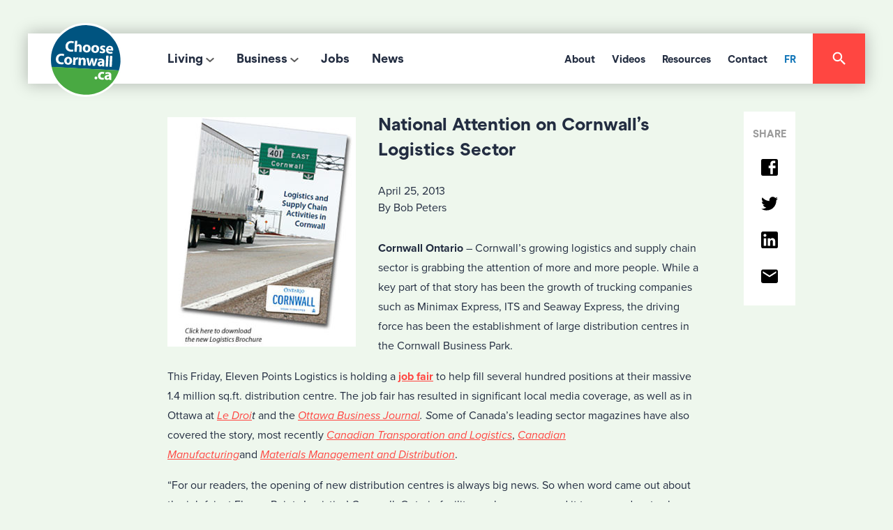

--- FILE ---
content_type: text/css
request_url: https://choosecornwall.ca/wp-content/themes/ChooseCornwall2018/css/style.css?ver=1.0
body_size: 21264
content:
@font-face{font-family:modernEra;src:url(../fonts/ModernEra-ExtraBold.otf);src:url(../fonts/ModernEra-ExtraBold.ttf);src:url(../fonts/ModernEra-ExtraBold.eot);src:url(../fonts/ModernEra-ExtraBold.woff)}/*! normalize.css v2.1.3 | MIT License | git.io/normalize */article,aside,details,figcaption,figure,footer,header,hgroup,main,nav,section,summary{display:block}audio,canvas,video{display:inline-block}audio:not([controls]){display:none;height:0}[hidden],template{display:none}html{font-family:sans-serif;-ms-text-size-adjust:100%;-webkit-text-size-adjust:100%}body{margin:0}a{background:transparent}a:focus{outline:thin dotted}a:active,a:hover{outline:0}h1{font-size:2em;margin:0.67em 0}abbr[title]{border-bottom:1px dotted}b,strong{font-weight:bold}dfn{font-style:italic}hr{-moz-box-sizing:content-box;box-sizing:content-box;height:0}mark{background:#ff0;color:#000}code,kbd,pre,samp{font-family:monospace, serif;font-size:1em}pre{white-space:pre-wrap}q{quotes:"\201C" "\201D" "\2018" "\2019"}small{font-size:80%}sub,sup{font-size:75%;line-height:0;position:relative;vertical-align:baseline}sup{top:-0.5em}sub{bottom:-0.25em}img{border:0}svg:not(:root){overflow:hidden}figure{margin:0}fieldset{border:1px solid #c0c0c0;margin:0 2px;padding:0.35em 0.625em 0.75em}legend{border:0;padding:0}button,input,select,textarea{font-family:inherit;font-size:100%;margin:0}button,input{line-height:normal}button,select{text-transform:none}button,html input[type="button"],input[type="reset"],input[type="submit"]{-webkit-appearance:button;cursor:pointer}button[disabled],html input[disabled]{cursor:default}input[type="checkbox"],input[type="radio"]{box-sizing:border-box;padding:0}input[type="search"]{-webkit-appearance:textfield;-moz-box-sizing:content-box;-webkit-box-sizing:content-box;box-sizing:content-box}input[type="search"]::-webkit-search-cancel-button,input[type="search"]::-webkit-search-decoration{-webkit-appearance:none}button::-moz-focus-inner,input::-moz-focus-inner{border:0;padding:0}textarea{overflow:auto;vertical-align:top}table{border-collapse:collapse;border-spacing:0}*,*:after,*:before{-moz-box-sizing:border-box;box-sizing:border-box;-webkit-font-smoothing:antialiased;font-smoothing:antialiased;text-rendering:optimizeLegibility}::selection{background:#04A4CC;color:#FFF;text-shadow:none}::-webkit-selection{background:#04A4CC;color:#FFF;text-shadow:none}::-moz-selection{background:#04A4CC;color:#FFF;text-shadow:none}@media print, screen and (min-width: 40em){.reveal,.reveal.tiny,.reveal.small,.reveal.large{right:auto;left:auto;margin:0 auto}}/*! normalize-scss | MIT/GPLv2 License | bit.ly/normalize-scss */html{font-family:sans-serif;line-height:1.15;-ms-text-size-adjust:100%;-webkit-text-size-adjust:100%}body{margin:0}article,aside,footer,header,nav,section{display:block}h1{font-size:2em;margin:0.67em 0}figcaption,figure{display:block}figure{margin:1em 40px}hr{box-sizing:content-box;height:0;overflow:visible}main{display:block}pre{font-family:monospace, monospace;font-size:1em}a{background-color:transparent;-webkit-text-decoration-skip:objects}a:active,a:hover{outline-width:0}abbr[title]{border-bottom:none;text-decoration:underline;text-decoration:underline dotted}b,strong{font-weight:inherit}b,strong{font-weight:bolder}code,kbd,samp{font-family:monospace, monospace;font-size:1em}dfn{font-style:italic}mark{background-color:#ff0;color:#000}small{font-size:80%}sub,sup{font-size:75%;line-height:0;position:relative;vertical-align:baseline}sub{bottom:-0.25em}sup{top:-0.5em}audio,video{display:inline-block}audio:not([controls]){display:none;height:0}img{border-style:none}svg:not(:root){overflow:hidden}button,input,optgroup,select,textarea{font-family:sans-serif;font-size:100%;line-height:1.15;margin:0}button{overflow:visible}button,select{text-transform:none}button,html [type="button"],[type="reset"],[type="submit"]{-webkit-appearance:button}button::-moz-focus-inner,[type="button"]::-moz-focus-inner,[type="reset"]::-moz-focus-inner,[type="submit"]::-moz-focus-inner{border-style:none;padding:0}button:-moz-focusring,[type="button"]:-moz-focusring,[type="reset"]:-moz-focusring,[type="submit"]:-moz-focusring{outline:1px dotted ButtonText}input{overflow:visible}[type="checkbox"],[type="radio"]{box-sizing:border-box;padding:0}[type="number"]::-webkit-inner-spin-button,[type="number"]::-webkit-outer-spin-button{height:auto}[type="search"]{-webkit-appearance:textfield;outline-offset:-2px}[type="search"]::-webkit-search-cancel-button,[type="search"]::-webkit-search-decoration{-webkit-appearance:none}::-webkit-file-upload-button{-webkit-appearance:button;font:inherit}fieldset{border:1px solid #c0c0c0;margin:0 2px;padding:0.35em 0.625em 0.75em}legend{box-sizing:border-box;display:table;max-width:100%;padding:0;color:inherit;white-space:normal}progress{display:inline-block;vertical-align:baseline}textarea{overflow:auto}details{display:block}summary{display:list-item}menu{display:block}canvas{display:inline-block}template{display:none}[hidden]{display:none}.foundation-mq{font-family:"small=0em&medium=40em&large=64em&xlarge=75em&xxlarge=90em"}html{box-sizing:border-box;font-size:100%}*,*::before,*::after{box-sizing:inherit}body{margin:0;padding:0;background:#fefefe;font-family:"proxima-nova",sans-serif;font-weight:normal;line-height:1.5;color:#232d41;-webkit-font-smoothing:antialiased;-moz-osx-font-smoothing:grayscale}img{display:inline-block;vertical-align:middle;max-width:100%;height:auto;-ms-interpolation-mode:bicubic}textarea{height:auto;min-height:50px;border-radius:0}select{box-sizing:border-box;width:100%;border-radius:0}.map_canvas img,.map_canvas embed,.map_canvas object,.mqa-display img,.mqa-display embed,.mqa-display object{max-width:none !important}button{padding:0;-webkit-appearance:none;-moz-appearance:none;appearance:none;border:0;border-radius:0;background:transparent;line-height:1;cursor:auto}[data-whatinput='mouse'] button{outline:0}pre{overflow:auto}button,input,optgroup,select,textarea{font-family:inherit}.is-visible{display:block !important}.is-hidden{display:none !important}.grid-container{max-width:75rem;margin:0 auto;box-sizing:border-box}@media (max-width: 1200px){.grid-container{padding-right:1rem;padding-left:1rem}}.grid-container.fluid{padding-right:0.625rem;padding-left:0.625rem;max-width:100%;margin:0 auto}@media print, screen and (min-width: 40em){.grid-container.fluid{padding-right:1rem;padding-left:1rem}}.grid-container.full{padding-right:0;padding-left:0;max-width:100%;margin:0 auto}.grid-x{display:-ms-flexbox;display:flex;-ms-flex-flow:row wrap;flex-flow:row wrap}.cell{-ms-flex:0 0 auto;flex:0 0 auto;min-height:0px;min-width:0px;width:100%}.cell.auto{-ms-flex:1 1 0px;flex:1 1 0px}.cell.shrink{-ms-flex:0 0 auto;flex:0 0 auto}.grid-x>.auto{width:auto}.grid-x>.shrink{width:auto}.grid-x>.small-shrink,.grid-x>.small-full,.grid-x>.small-1,.grid-x>.small-2,.grid-x>.small-3,.grid-x>.small-4,.grid-x>.small-5,.grid-x>.small-6,.grid-x>.small-7,.grid-x>.small-8,.grid-x>.small-9,.grid-x>.small-10,.grid-x>.small-11,.grid-x>.small-12{-ms-flex-preferred-size:auto;flex-basis:auto}@media print, screen and (min-width: 40em){.grid-x>.medium-shrink,.grid-x>.medium-full,.grid-x>.medium-1,.grid-x>.medium-2,.grid-x>.medium-3,.grid-x>.medium-4,.grid-x>.medium-5,.grid-x>.medium-6,.grid-x>.medium-7,.grid-x>.medium-8,.grid-x>.medium-9,.grid-x>.medium-10,.grid-x>.medium-11,.grid-x>.medium-12{-ms-flex-preferred-size:auto;flex-basis:auto}}@media print, screen and (min-width: 64em){.grid-x>.large-shrink,.grid-x>.large-full,.grid-x>.large-1,.grid-x>.large-2,.grid-x>.large-3,.grid-x>.large-4,.grid-x>.large-5,.grid-x>.large-6,.grid-x>.large-7,.grid-x>.large-8,.grid-x>.large-9,.grid-x>.large-10,.grid-x>.large-11,.grid-x>.large-12{-ms-flex-preferred-size:auto;flex-basis:auto}}.grid-x>.small-1{width:8.33333%}.grid-x>.small-2{width:16.66667%}.grid-x>.small-3{width:25%}.grid-x>.small-4{width:33.33333%}.grid-x>.small-5{width:41.66667%}.grid-x>.small-6{width:50%}.grid-x>.small-7{width:58.33333%}.grid-x>.small-8{width:66.66667%}.grid-x>.small-9{width:75%}.grid-x>.small-10{width:83.33333%}.grid-x>.small-11{width:91.66667%}.grid-x>.small-12{width:100%}@media print, screen and (min-width: 40em){.grid-x>.medium-auto{-ms-flex:1 1 0px;flex:1 1 0px;width:auto}.grid-x>.medium-shrink{-ms-flex:0 0 auto;flex:0 0 auto;width:auto}.grid-x>.medium-1{width:8.33333%}.grid-x>.medium-2{width:16.66667%}.grid-x>.medium-3{width:25%}.grid-x>.medium-4{width:33.33333%}.grid-x>.medium-5{width:41.66667%}.grid-x>.medium-6{width:50%}.grid-x>.medium-7{width:58.33333%}.grid-x>.medium-8{width:66.66667%}.grid-x>.medium-9{width:75%}.grid-x>.medium-10{width:83.33333%}.grid-x>.medium-11{width:91.66667%}.grid-x>.medium-12{width:100%}}@media print, screen and (min-width: 64em){.grid-x>.large-auto{-ms-flex:1 1 0px;flex:1 1 0px;width:auto}.grid-x>.large-shrink{-ms-flex:0 0 auto;flex:0 0 auto;width:auto}.grid-x>.large-1{width:8.33333%}.grid-x>.large-2{width:16.66667%}.grid-x>.large-3{width:25%}.grid-x>.large-4{width:33.33333%}.grid-x>.large-5{width:41.66667%}.grid-x>.large-6{width:50%}.grid-x>.large-7{width:58.33333%}.grid-x>.large-8{width:66.66667%}.grid-x>.large-9{width:75%}.grid-x>.large-10{width:83.33333%}.grid-x>.large-11{width:91.66667%}.grid-x>.large-12{width:100%}}.grid-margin-x:not(.grid-x)>.cell{width:auto}.grid-margin-y:not(.grid-y)>.cell{height:auto}.grid-margin-x{margin-left:-0.625rem;margin-right:-0.625rem}@media print, screen and (min-width: 40em){.grid-margin-x{margin-left:-0.9375rem;margin-right:-0.9375rem}}.grid-margin-x>.cell{width:calc(100% - 1.25rem);margin-left:0.625rem;margin-right:0.625rem}@media print, screen and (min-width: 40em){.grid-margin-x>.cell{width:calc(100% - 1.875rem);margin-left:0.9375rem;margin-right:0.9375rem}}.grid-margin-x>.auto{width:auto}.grid-margin-x>.shrink{width:auto}.grid-margin-x>.small-1{width:calc(8.33333% - 1.25rem)}.grid-margin-x>.small-2{width:calc(16.66667% - 1.25rem)}.grid-margin-x>.small-3{width:calc(25% - 1.25rem)}.grid-margin-x>.small-4{width:calc(33.33333% - 1.25rem)}.grid-margin-x>.small-5{width:calc(41.66667% - 1.25rem)}.grid-margin-x>.small-6{width:calc(50% - 1.25rem)}.grid-margin-x>.small-7{width:calc(58.33333% - 1.25rem)}.grid-margin-x>.small-8{width:calc(66.66667% - 1.25rem)}.grid-margin-x>.small-9{width:calc(75% - 1.25rem)}.grid-margin-x>.small-10{width:calc(83.33333% - 1.25rem)}.grid-margin-x>.small-11{width:calc(91.66667% - 1.25rem)}.grid-margin-x>.small-12{width:calc(100% - 1.25rem)}@media print, screen and (min-width: 40em){.grid-margin-x>.auto{width:auto}.grid-margin-x>.shrink{width:auto}.grid-margin-x>.small-1{width:calc(8.33333% - 1.875rem)}.grid-margin-x>.small-2{width:calc(16.66667% - 1.875rem)}.grid-margin-x>.small-3{width:calc(25% - 1.875rem)}.grid-margin-x>.small-4{width:calc(33.33333% - 1.875rem)}.grid-margin-x>.small-5{width:calc(41.66667% - 1.875rem)}.grid-margin-x>.small-6{width:calc(50% - 1.875rem)}.grid-margin-x>.small-7{width:calc(58.33333% - 1.875rem)}.grid-margin-x>.small-8{width:calc(66.66667% - 1.875rem)}.grid-margin-x>.small-9{width:calc(75% - 1.875rem)}.grid-margin-x>.small-10{width:calc(83.33333% - 1.875rem)}.grid-margin-x>.small-11{width:calc(91.66667% - 1.875rem)}.grid-margin-x>.small-12{width:calc(100% - 1.875rem)}.grid-margin-x>.medium-auto{width:auto}.grid-margin-x>.medium-shrink{width:auto}.grid-margin-x>.medium-1{width:calc(8.33333% - 1.875rem)}.grid-margin-x>.medium-2{width:calc(16.66667% - 1.875rem)}.grid-margin-x>.medium-3{width:calc(25% - 1.875rem)}.grid-margin-x>.medium-4{width:calc(33.33333% - 1.875rem)}.grid-margin-x>.medium-5{width:calc(41.66667% - 1.875rem)}.grid-margin-x>.medium-6{width:calc(50% - 1.875rem)}.grid-margin-x>.medium-7{width:calc(58.33333% - 1.875rem)}.grid-margin-x>.medium-8{width:calc(66.66667% - 1.875rem)}.grid-margin-x>.medium-9{width:calc(75% - 1.875rem)}.grid-margin-x>.medium-10{width:calc(83.33333% - 1.875rem)}.grid-margin-x>.medium-11{width:calc(91.66667% - 1.875rem)}.grid-margin-x>.medium-12{width:calc(100% - 1.875rem)}}@media print, screen and (min-width: 64em){.grid-margin-x>.large-auto{width:auto}.grid-margin-x>.large-shrink{width:auto}.grid-margin-x>.large-1{width:calc(8.33333% - 1.875rem)}.grid-margin-x>.large-2{width:calc(16.66667% - 1.875rem)}.grid-margin-x>.large-3{width:calc(25% - 1.875rem)}.grid-margin-x>.large-4{width:calc(33.33333% - 1.875rem)}.grid-margin-x>.large-5{width:calc(41.66667% - 1.875rem)}.grid-margin-x>.large-6{width:calc(50% - 1.875rem)}.grid-margin-x>.large-7{width:calc(58.33333% - 1.875rem)}.grid-margin-x>.large-8{width:calc(66.66667% - 1.875rem)}.grid-margin-x>.large-9{width:calc(75% - 1.875rem)}.grid-margin-x>.large-10{width:calc(83.33333% - 1.875rem)}.grid-margin-x>.large-11{width:calc(91.66667% - 1.875rem)}.grid-margin-x>.large-12{width:calc(100% - 1.875rem)}}.grid-padding-x .grid-padding-x{margin-right:-0.625rem;margin-left:-0.625rem}@media print, screen and (min-width: 40em){.grid-padding-x .grid-padding-x{margin-right:-0.9375rem;margin-left:-0.9375rem}}.grid-container:not(.full)>.grid-padding-x{margin-right:-0.625rem;margin-left:-0.625rem}@media print, screen and (min-width: 40em){.grid-container:not(.full)>.grid-padding-x{margin-right:-0.9375rem;margin-left:-0.9375rem}}.grid-padding-x>.cell{padding-right:0.625rem;padding-left:0.625rem}@media print, screen and (min-width: 40em){.grid-padding-x>.cell{padding-right:0.9375rem;padding-left:0.9375rem}}.small-up-1>.cell{width:100%}.small-up-2>.cell{width:50%}.small-up-3>.cell{width:33.33333%}.small-up-4>.cell{width:25%}.small-up-5>.cell{width:20%}.small-up-6>.cell{width:16.66667%}.small-up-7>.cell{width:14.28571%}.small-up-8>.cell{width:12.5%}@media print, screen and (min-width: 40em){.medium-up-1>.cell{width:100%}.medium-up-2>.cell{width:50%}.medium-up-3>.cell{width:33.33333%}.medium-up-4>.cell{width:25%}.medium-up-5>.cell{width:20%}.medium-up-6>.cell{width:16.66667%}.medium-up-7>.cell{width:14.28571%}.medium-up-8>.cell{width:12.5%}}@media print, screen and (min-width: 64em){.large-up-1>.cell{width:100%}.large-up-2>.cell{width:50%}.large-up-3>.cell{width:33.33333%}.large-up-4>.cell{width:25%}.large-up-5>.cell{width:20%}.large-up-6>.cell{width:16.66667%}.large-up-7>.cell{width:14.28571%}.large-up-8>.cell{width:12.5%}}.grid-margin-x.small-up-1>.cell{width:calc(100% - 1.25rem)}.grid-margin-x.small-up-2>.cell{width:calc(50% - 1.25rem)}.grid-margin-x.small-up-3>.cell{width:calc(33.33333% - 1.25rem)}.grid-margin-x.small-up-4>.cell{width:calc(25% - 1.25rem)}.grid-margin-x.small-up-5>.cell{width:calc(20% - 1.25rem)}.grid-margin-x.small-up-6>.cell{width:calc(16.66667% - 1.25rem)}.grid-margin-x.small-up-7>.cell{width:calc(14.28571% - 1.25rem)}.grid-margin-x.small-up-8>.cell{width:calc(12.5% - 1.25rem)}@media print, screen and (min-width: 40em){.grid-margin-x.small-up-1>.cell{width:calc(100% - 1.25rem)}.grid-margin-x.small-up-2>.cell{width:calc(50% - 1.25rem)}.grid-margin-x.small-up-3>.cell{width:calc(33.33333% - 1.25rem)}.grid-margin-x.small-up-4>.cell{width:calc(25% - 1.25rem)}.grid-margin-x.small-up-5>.cell{width:calc(20% - 1.25rem)}.grid-margin-x.small-up-6>.cell{width:calc(16.66667% - 1.25rem)}.grid-margin-x.small-up-7>.cell{width:calc(14.28571% - 1.25rem)}.grid-margin-x.small-up-8>.cell{width:calc(12.5% - 1.25rem)}.grid-margin-x.medium-up-1>.cell{width:calc(100% - 1.875rem)}.grid-margin-x.medium-up-2>.cell{width:calc(50% - 1.875rem)}.grid-margin-x.medium-up-3>.cell{width:calc(33.33333% - 1.875rem)}.grid-margin-x.medium-up-4>.cell{width:calc(25% - 1.875rem)}.grid-margin-x.medium-up-5>.cell{width:calc(20% - 1.875rem)}.grid-margin-x.medium-up-6>.cell{width:calc(16.66667% - 1.875rem)}.grid-margin-x.medium-up-7>.cell{width:calc(14.28571% - 1.875rem)}.grid-margin-x.medium-up-8>.cell{width:calc(12.5% - 1.875rem)}}@media print, screen and (min-width: 64em){.grid-margin-x.large-up-1>.cell{width:calc(100% - 1.875rem)}.grid-margin-x.large-up-2>.cell{width:calc(50% - 1.875rem)}.grid-margin-x.large-up-3>.cell{width:calc(33.33333% - 1.875rem)}.grid-margin-x.large-up-4>.cell{width:calc(25% - 1.875rem)}.grid-margin-x.large-up-5>.cell{width:calc(20% - 1.875rem)}.grid-margin-x.large-up-6>.cell{width:calc(16.66667% - 1.875rem)}.grid-margin-x.large-up-7>.cell{width:calc(14.28571% - 1.875rem)}.grid-margin-x.large-up-8>.cell{width:calc(12.5% - 1.875rem)}}.small-margin-collapse{margin-right:0;margin-left:0}.small-margin-collapse>.cell{margin-right:0;margin-left:0}.small-margin-collapse>.small-1{width:8.33333%}.small-margin-collapse>.small-2{width:16.66667%}.small-margin-collapse>.small-3{width:25%}.small-margin-collapse>.small-4{width:33.33333%}.small-margin-collapse>.small-5{width:41.66667%}.small-margin-collapse>.small-6{width:50%}.small-margin-collapse>.small-7{width:58.33333%}.small-margin-collapse>.small-8{width:66.66667%}.small-margin-collapse>.small-9{width:75%}.small-margin-collapse>.small-10{width:83.33333%}.small-margin-collapse>.small-11{width:91.66667%}.small-margin-collapse>.small-12{width:100%}@media print, screen and (min-width: 40em){.small-margin-collapse>.medium-1{width:8.33333%}.small-margin-collapse>.medium-2{width:16.66667%}.small-margin-collapse>.medium-3{width:25%}.small-margin-collapse>.medium-4{width:33.33333%}.small-margin-collapse>.medium-5{width:41.66667%}.small-margin-collapse>.medium-6{width:50%}.small-margin-collapse>.medium-7{width:58.33333%}.small-margin-collapse>.medium-8{width:66.66667%}.small-margin-collapse>.medium-9{width:75%}.small-margin-collapse>.medium-10{width:83.33333%}.small-margin-collapse>.medium-11{width:91.66667%}.small-margin-collapse>.medium-12{width:100%}}@media print, screen and (min-width: 64em){.small-margin-collapse>.large-1{width:8.33333%}.small-margin-collapse>.large-2{width:16.66667%}.small-margin-collapse>.large-3{width:25%}.small-margin-collapse>.large-4{width:33.33333%}.small-margin-collapse>.large-5{width:41.66667%}.small-margin-collapse>.large-6{width:50%}.small-margin-collapse>.large-7{width:58.33333%}.small-margin-collapse>.large-8{width:66.66667%}.small-margin-collapse>.large-9{width:75%}.small-margin-collapse>.large-10{width:83.33333%}.small-margin-collapse>.large-11{width:91.66667%}.small-margin-collapse>.large-12{width:100%}}.small-padding-collapse{margin-right:0;margin-left:0}.small-padding-collapse>.cell{padding-right:0;padding-left:0}@media print, screen and (min-width: 40em){.medium-margin-collapse{margin-right:0;margin-left:0}.medium-margin-collapse>.cell{margin-right:0;margin-left:0}}@media print, screen and (min-width: 40em){.medium-margin-collapse>.small-1{width:8.33333%}.medium-margin-collapse>.small-2{width:16.66667%}.medium-margin-collapse>.small-3{width:25%}.medium-margin-collapse>.small-4{width:33.33333%}.medium-margin-collapse>.small-5{width:41.66667%}.medium-margin-collapse>.small-6{width:50%}.medium-margin-collapse>.small-7{width:58.33333%}.medium-margin-collapse>.small-8{width:66.66667%}.medium-margin-collapse>.small-9{width:75%}.medium-margin-collapse>.small-10{width:83.33333%}.medium-margin-collapse>.small-11{width:91.66667%}.medium-margin-collapse>.small-12{width:100%}}@media print, screen and (min-width: 40em){.medium-margin-collapse>.medium-1{width:8.33333%}.medium-margin-collapse>.medium-2{width:16.66667%}.medium-margin-collapse>.medium-3{width:25%}.medium-margin-collapse>.medium-4{width:33.33333%}.medium-margin-collapse>.medium-5{width:41.66667%}.medium-margin-collapse>.medium-6{width:50%}.medium-margin-collapse>.medium-7{width:58.33333%}.medium-margin-collapse>.medium-8{width:66.66667%}.medium-margin-collapse>.medium-9{width:75%}.medium-margin-collapse>.medium-10{width:83.33333%}.medium-margin-collapse>.medium-11{width:91.66667%}.medium-margin-collapse>.medium-12{width:100%}}@media print, screen and (min-width: 64em){.medium-margin-collapse>.large-1{width:8.33333%}.medium-margin-collapse>.large-2{width:16.66667%}.medium-margin-collapse>.large-3{width:25%}.medium-margin-collapse>.large-4{width:33.33333%}.medium-margin-collapse>.large-5{width:41.66667%}.medium-margin-collapse>.large-6{width:50%}.medium-margin-collapse>.large-7{width:58.33333%}.medium-margin-collapse>.large-8{width:66.66667%}.medium-margin-collapse>.large-9{width:75%}.medium-margin-collapse>.large-10{width:83.33333%}.medium-margin-collapse>.large-11{width:91.66667%}.medium-margin-collapse>.large-12{width:100%}}@media print, screen and (min-width: 40em){.medium-padding-collapse{margin-right:0;margin-left:0}.medium-padding-collapse>.cell{padding-right:0;padding-left:0}}@media print, screen and (min-width: 64em){.large-margin-collapse{margin-right:0;margin-left:0}.large-margin-collapse>.cell{margin-right:0;margin-left:0}}@media print, screen and (min-width: 64em){.large-margin-collapse>.small-1{width:8.33333%}.large-margin-collapse>.small-2{width:16.66667%}.large-margin-collapse>.small-3{width:25%}.large-margin-collapse>.small-4{width:33.33333%}.large-margin-collapse>.small-5{width:41.66667%}.large-margin-collapse>.small-6{width:50%}.large-margin-collapse>.small-7{width:58.33333%}.large-margin-collapse>.small-8{width:66.66667%}.large-margin-collapse>.small-9{width:75%}.large-margin-collapse>.small-10{width:83.33333%}.large-margin-collapse>.small-11{width:91.66667%}.large-margin-collapse>.small-12{width:100%}}@media print, screen and (min-width: 64em){.large-margin-collapse>.medium-1{width:8.33333%}.large-margin-collapse>.medium-2{width:16.66667%}.large-margin-collapse>.medium-3{width:25%}.large-margin-collapse>.medium-4{width:33.33333%}.large-margin-collapse>.medium-5{width:41.66667%}.large-margin-collapse>.medium-6{width:50%}.large-margin-collapse>.medium-7{width:58.33333%}.large-margin-collapse>.medium-8{width:66.66667%}.large-margin-collapse>.medium-9{width:75%}.large-margin-collapse>.medium-10{width:83.33333%}.large-margin-collapse>.medium-11{width:91.66667%}.large-margin-collapse>.medium-12{width:100%}}@media print, screen and (min-width: 64em){.large-margin-collapse>.large-1{width:8.33333%}.large-margin-collapse>.large-2{width:16.66667%}.large-margin-collapse>.large-3{width:25%}.large-margin-collapse>.large-4{width:33.33333%}.large-margin-collapse>.large-5{width:41.66667%}.large-margin-collapse>.large-6{width:50%}.large-margin-collapse>.large-7{width:58.33333%}.large-margin-collapse>.large-8{width:66.66667%}.large-margin-collapse>.large-9{width:75%}.large-margin-collapse>.large-10{width:83.33333%}.large-margin-collapse>.large-11{width:91.66667%}.large-margin-collapse>.large-12{width:100%}}@media print, screen and (min-width: 64em){.large-padding-collapse{margin-right:0;margin-left:0}.large-padding-collapse>.cell{padding-right:0;padding-left:0}}.small-offset-0{margin-left:0%}.grid-margin-x>.small-offset-0{margin-left:calc(0% + 0.625rem)}.small-offset-1{margin-left:8.33333%}.grid-margin-x>.small-offset-1{margin-left:calc(8.33333% + 0.625rem)}.small-offset-2{margin-left:16.66667%}.grid-margin-x>.small-offset-2{margin-left:calc(16.66667% + 0.625rem)}.small-offset-3{margin-left:25%}.grid-margin-x>.small-offset-3{margin-left:calc(25% + 0.625rem)}.small-offset-4{margin-left:33.33333%}.grid-margin-x>.small-offset-4{margin-left:calc(33.33333% + 0.625rem)}.small-offset-5{margin-left:41.66667%}.grid-margin-x>.small-offset-5{margin-left:calc(41.66667% + 0.625rem)}.small-offset-6{margin-left:50%}.grid-margin-x>.small-offset-6{margin-left:calc(50% + 0.625rem)}.small-offset-7{margin-left:58.33333%}.grid-margin-x>.small-offset-7{margin-left:calc(58.33333% + 0.625rem)}.small-offset-8{margin-left:66.66667%}.grid-margin-x>.small-offset-8{margin-left:calc(66.66667% + 0.625rem)}.small-offset-9{margin-left:75%}.grid-margin-x>.small-offset-9{margin-left:calc(75% + 0.625rem)}.small-offset-10{margin-left:83.33333%}.grid-margin-x>.small-offset-10{margin-left:calc(83.33333% + 0.625rem)}.small-offset-11{margin-left:91.66667%}.grid-margin-x>.small-offset-11{margin-left:calc(91.66667% + 0.625rem)}@media print, screen and (min-width: 40em){.medium-offset-0{margin-left:0%}.grid-margin-x>.medium-offset-0{margin-left:calc(0% + 0.9375rem)}.medium-offset-1{margin-left:8.33333%}.grid-margin-x>.medium-offset-1{margin-left:calc(8.33333% + 0.9375rem)}.medium-offset-2{margin-left:16.66667%}.grid-margin-x>.medium-offset-2{margin-left:calc(16.66667% + 0.9375rem)}.medium-offset-3{margin-left:25%}.grid-margin-x>.medium-offset-3{margin-left:calc(25% + 0.9375rem)}.medium-offset-4{margin-left:33.33333%}.grid-margin-x>.medium-offset-4{margin-left:calc(33.33333% + 0.9375rem)}.medium-offset-5{margin-left:41.66667%}.grid-margin-x>.medium-offset-5{margin-left:calc(41.66667% + 0.9375rem)}.medium-offset-6{margin-left:50%}.grid-margin-x>.medium-offset-6{margin-left:calc(50% + 0.9375rem)}.medium-offset-7{margin-left:58.33333%}.grid-margin-x>.medium-offset-7{margin-left:calc(58.33333% + 0.9375rem)}.medium-offset-8{margin-left:66.66667%}.grid-margin-x>.medium-offset-8{margin-left:calc(66.66667% + 0.9375rem)}.medium-offset-9{margin-left:75%}.grid-margin-x>.medium-offset-9{margin-left:calc(75% + 0.9375rem)}.medium-offset-10{margin-left:83.33333%}.grid-margin-x>.medium-offset-10{margin-left:calc(83.33333% + 0.9375rem)}.medium-offset-11{margin-left:91.66667%}.grid-margin-x>.medium-offset-11{margin-left:calc(91.66667% + 0.9375rem)}}@media print, screen and (min-width: 64em){.large-offset-0{margin-left:0%}.grid-margin-x>.large-offset-0{margin-left:calc(0% + 0.9375rem)}.large-offset-1{margin-left:8.33333%}.grid-margin-x>.large-offset-1{margin-left:calc(8.33333% + 0.9375rem)}.large-offset-2{margin-left:16.66667%}.grid-margin-x>.large-offset-2{margin-left:calc(16.66667% + 0.9375rem)}.large-offset-3{margin-left:25%}.grid-margin-x>.large-offset-3{margin-left:calc(25% + 0.9375rem)}.large-offset-4{margin-left:33.33333%}.grid-margin-x>.large-offset-4{margin-left:calc(33.33333% + 0.9375rem)}.large-offset-5{margin-left:41.66667%}.grid-margin-x>.large-offset-5{margin-left:calc(41.66667% + 0.9375rem)}.large-offset-6{margin-left:50%}.grid-margin-x>.large-offset-6{margin-left:calc(50% + 0.9375rem)}.large-offset-7{margin-left:58.33333%}.grid-margin-x>.large-offset-7{margin-left:calc(58.33333% + 0.9375rem)}.large-offset-8{margin-left:66.66667%}.grid-margin-x>.large-offset-8{margin-left:calc(66.66667% + 0.9375rem)}.large-offset-9{margin-left:75%}.grid-margin-x>.large-offset-9{margin-left:calc(75% + 0.9375rem)}.large-offset-10{margin-left:83.33333%}.grid-margin-x>.large-offset-10{margin-left:calc(83.33333% + 0.9375rem)}.large-offset-11{margin-left:91.66667%}.grid-margin-x>.large-offset-11{margin-left:calc(91.66667% + 0.9375rem)}}.grid-y{display:-ms-flexbox;display:flex;-ms-flex-flow:column nowrap;flex-flow:column nowrap}.grid-y>.cell{width:auto}.grid-y>.auto{height:auto}.grid-y>.shrink{height:auto}.grid-y>.small-shrink,.grid-y>.small-full,.grid-y>.small-1,.grid-y>.small-2,.grid-y>.small-3,.grid-y>.small-4,.grid-y>.small-5,.grid-y>.small-6,.grid-y>.small-7,.grid-y>.small-8,.grid-y>.small-9,.grid-y>.small-10,.grid-y>.small-11,.grid-y>.small-12{-ms-flex-preferred-size:auto;flex-basis:auto}@media print, screen and (min-width: 40em){.grid-y>.medium-shrink,.grid-y>.medium-full,.grid-y>.medium-1,.grid-y>.medium-2,.grid-y>.medium-3,.grid-y>.medium-4,.grid-y>.medium-5,.grid-y>.medium-6,.grid-y>.medium-7,.grid-y>.medium-8,.grid-y>.medium-9,.grid-y>.medium-10,.grid-y>.medium-11,.grid-y>.medium-12{-ms-flex-preferred-size:auto;flex-basis:auto}}@media print, screen and (min-width: 64em){.grid-y>.large-shrink,.grid-y>.large-full,.grid-y>.large-1,.grid-y>.large-2,.grid-y>.large-3,.grid-y>.large-4,.grid-y>.large-5,.grid-y>.large-6,.grid-y>.large-7,.grid-y>.large-8,.grid-y>.large-9,.grid-y>.large-10,.grid-y>.large-11,.grid-y>.large-12{-ms-flex-preferred-size:auto;flex-basis:auto}}.grid-y>.small-1{height:8.33333%}.grid-y>.small-2{height:16.66667%}.grid-y>.small-3{height:25%}.grid-y>.small-4{height:33.33333%}.grid-y>.small-5{height:41.66667%}.grid-y>.small-6{height:50%}.grid-y>.small-7{height:58.33333%}.grid-y>.small-8{height:66.66667%}.grid-y>.small-9{height:75%}.grid-y>.small-10{height:83.33333%}.grid-y>.small-11{height:91.66667%}.grid-y>.small-12{height:100%}@media print, screen and (min-width: 40em){.grid-y>.medium-auto{-ms-flex:1 1 0px;flex:1 1 0px;height:auto}.grid-y>.medium-shrink{height:auto}.grid-y>.medium-1{height:8.33333%}.grid-y>.medium-2{height:16.66667%}.grid-y>.medium-3{height:25%}.grid-y>.medium-4{height:33.33333%}.grid-y>.medium-5{height:41.66667%}.grid-y>.medium-6{height:50%}.grid-y>.medium-7{height:58.33333%}.grid-y>.medium-8{height:66.66667%}.grid-y>.medium-9{height:75%}.grid-y>.medium-10{height:83.33333%}.grid-y>.medium-11{height:91.66667%}.grid-y>.medium-12{height:100%}}@media print, screen and (min-width: 64em){.grid-y>.large-auto{-ms-flex:1 1 0px;flex:1 1 0px;height:auto}.grid-y>.large-shrink{height:auto}.grid-y>.large-1{height:8.33333%}.grid-y>.large-2{height:16.66667%}.grid-y>.large-3{height:25%}.grid-y>.large-4{height:33.33333%}.grid-y>.large-5{height:41.66667%}.grid-y>.large-6{height:50%}.grid-y>.large-7{height:58.33333%}.grid-y>.large-8{height:66.66667%}.grid-y>.large-9{height:75%}.grid-y>.large-10{height:83.33333%}.grid-y>.large-11{height:91.66667%}.grid-y>.large-12{height:100%}}.grid-padding-y .grid-padding-y{margin-top:-0.625rem;margin-bottom:-0.625rem}@media print, screen and (min-width: 40em){.grid-padding-y .grid-padding-y{margin-top:-0.9375rem;margin-bottom:-0.9375rem}}.grid-padding-y>.cell{padding-top:0.625rem;padding-bottom:0.625rem}@media print, screen and (min-width: 40em){.grid-padding-y>.cell{padding-top:0.9375rem;padding-bottom:0.9375rem}}.grid-margin-y{margin-top:-0.625rem;margin-bottom:-0.625rem}@media print, screen and (min-width: 40em){.grid-margin-y{margin-top:-0.9375rem;margin-bottom:-0.9375rem}}.grid-margin-y>.cell{height:calc(100% - 1.25rem);margin-top:0.625rem;margin-bottom:0.625rem}@media print, screen and (min-width: 40em){.grid-margin-y>.cell{height:calc(100% - 1.875rem);margin-top:0.9375rem;margin-bottom:0.9375rem}}.grid-margin-y>.auto{height:auto}.grid-margin-y>.shrink{height:auto}.grid-margin-y>.small-1{height:calc(8.33333% - 1.25rem)}.grid-margin-y>.small-2{height:calc(16.66667% - 1.25rem)}.grid-margin-y>.small-3{height:calc(25% - 1.25rem)}.grid-margin-y>.small-4{height:calc(33.33333% - 1.25rem)}.grid-margin-y>.small-5{height:calc(41.66667% - 1.25rem)}.grid-margin-y>.small-6{height:calc(50% - 1.25rem)}.grid-margin-y>.small-7{height:calc(58.33333% - 1.25rem)}.grid-margin-y>.small-8{height:calc(66.66667% - 1.25rem)}.grid-margin-y>.small-9{height:calc(75% - 1.25rem)}.grid-margin-y>.small-10{height:calc(83.33333% - 1.25rem)}.grid-margin-y>.small-11{height:calc(91.66667% - 1.25rem)}.grid-margin-y>.small-12{height:calc(100% - 1.25rem)}@media print, screen and (min-width: 40em){.grid-margin-y>.auto{height:auto}.grid-margin-y>.shrink{height:auto}.grid-margin-y>.small-1{height:calc(8.33333% - 1.875rem)}.grid-margin-y>.small-2{height:calc(16.66667% - 1.875rem)}.grid-margin-y>.small-3{height:calc(25% - 1.875rem)}.grid-margin-y>.small-4{height:calc(33.33333% - 1.875rem)}.grid-margin-y>.small-5{height:calc(41.66667% - 1.875rem)}.grid-margin-y>.small-6{height:calc(50% - 1.875rem)}.grid-margin-y>.small-7{height:calc(58.33333% - 1.875rem)}.grid-margin-y>.small-8{height:calc(66.66667% - 1.875rem)}.grid-margin-y>.small-9{height:calc(75% - 1.875rem)}.grid-margin-y>.small-10{height:calc(83.33333% - 1.875rem)}.grid-margin-y>.small-11{height:calc(91.66667% - 1.875rem)}.grid-margin-y>.small-12{height:calc(100% - 1.875rem)}.grid-margin-y>.medium-auto{height:auto}.grid-margin-y>.medium-shrink{height:auto}.grid-margin-y>.medium-1{height:calc(8.33333% - 1.875rem)}.grid-margin-y>.medium-2{height:calc(16.66667% - 1.875rem)}.grid-margin-y>.medium-3{height:calc(25% - 1.875rem)}.grid-margin-y>.medium-4{height:calc(33.33333% - 1.875rem)}.grid-margin-y>.medium-5{height:calc(41.66667% - 1.875rem)}.grid-margin-y>.medium-6{height:calc(50% - 1.875rem)}.grid-margin-y>.medium-7{height:calc(58.33333% - 1.875rem)}.grid-margin-y>.medium-8{height:calc(66.66667% - 1.875rem)}.grid-margin-y>.medium-9{height:calc(75% - 1.875rem)}.grid-margin-y>.medium-10{height:calc(83.33333% - 1.875rem)}.grid-margin-y>.medium-11{height:calc(91.66667% - 1.875rem)}.grid-margin-y>.medium-12{height:calc(100% - 1.875rem)}}@media print, screen and (min-width: 64em){.grid-margin-y>.large-auto{height:auto}.grid-margin-y>.large-shrink{height:auto}.grid-margin-y>.large-1{height:calc(8.33333% - 1.875rem)}.grid-margin-y>.large-2{height:calc(16.66667% - 1.875rem)}.grid-margin-y>.large-3{height:calc(25% - 1.875rem)}.grid-margin-y>.large-4{height:calc(33.33333% - 1.875rem)}.grid-margin-y>.large-5{height:calc(41.66667% - 1.875rem)}.grid-margin-y>.large-6{height:calc(50% - 1.875rem)}.grid-margin-y>.large-7{height:calc(58.33333% - 1.875rem)}.grid-margin-y>.large-8{height:calc(66.66667% - 1.875rem)}.grid-margin-y>.large-9{height:calc(75% - 1.875rem)}.grid-margin-y>.large-10{height:calc(83.33333% - 1.875rem)}.grid-margin-y>.large-11{height:calc(91.66667% - 1.875rem)}.grid-margin-y>.large-12{height:calc(100% - 1.875rem)}}.grid-frame{overflow:hidden;position:relative;-ms-flex-wrap:nowrap;flex-wrap:nowrap;-ms-flex-align:stretch;align-items:stretch;width:100vw}.cell .grid-frame{width:100%}.cell-block{overflow-x:auto;max-width:100%;-webkit-overflow-scrolling:touch;-ms-overflow-stype:-ms-autohiding-scrollbar}.cell-block-y{overflow-y:auto;max-height:100%;-webkit-overflow-scrolling:touch;-ms-overflow-stype:-ms-autohiding-scrollbar}.cell-block-container{display:-ms-flexbox;display:flex;-ms-flex-direction:column;flex-direction:column;max-height:100%}.cell-block-container>.grid-x{max-height:100%;-ms-flex-wrap:nowrap;flex-wrap:nowrap}@media print, screen and (min-width: 40em){.medium-grid-frame{overflow:hidden;position:relative;-ms-flex-wrap:nowrap;flex-wrap:nowrap;-ms-flex-align:stretch;align-items:stretch;width:100vw}.cell .medium-grid-frame{width:100%}.medium-cell-block{overflow-x:auto;max-width:100%;-webkit-overflow-scrolling:touch;-ms-overflow-stype:-ms-autohiding-scrollbar}.medium-cell-block-container{display:-ms-flexbox;display:flex;-ms-flex-direction:column;flex-direction:column;max-height:100%}.medium-cell-block-container>.grid-x{max-height:100%;-ms-flex-wrap:nowrap;flex-wrap:nowrap}.medium-cell-block-y{overflow-y:auto;max-height:100%;-webkit-overflow-scrolling:touch;-ms-overflow-stype:-ms-autohiding-scrollbar}}@media print, screen and (min-width: 64em){.large-grid-frame{overflow:hidden;position:relative;-ms-flex-wrap:nowrap;flex-wrap:nowrap;-ms-flex-align:stretch;align-items:stretch;width:100vw}.cell .large-grid-frame{width:100%}.large-cell-block{overflow-x:auto;max-width:100%;-webkit-overflow-scrolling:touch;-ms-overflow-stype:-ms-autohiding-scrollbar}.large-cell-block-container{display:-ms-flexbox;display:flex;-ms-flex-direction:column;flex-direction:column;max-height:100%}.large-cell-block-container>.grid-x{max-height:100%;-ms-flex-wrap:nowrap;flex-wrap:nowrap}.large-cell-block-y{overflow-y:auto;max-height:100%;-webkit-overflow-scrolling:touch;-ms-overflow-stype:-ms-autohiding-scrollbar}}.grid-y.grid-frame{width:auto;overflow:hidden;position:relative;-ms-flex-wrap:nowrap;flex-wrap:nowrap;-ms-flex-align:stretch;align-items:stretch;height:100vh}@media print, screen and (min-width: 40em){.grid-y.medium-grid-frame{width:auto;overflow:hidden;position:relative;-ms-flex-wrap:nowrap;flex-wrap:nowrap;-ms-flex-align:stretch;align-items:stretch;height:100vh}}@media print, screen and (min-width: 64em){.grid-y.large-grid-frame{width:auto;overflow:hidden;position:relative;-ms-flex-wrap:nowrap;flex-wrap:nowrap;-ms-flex-align:stretch;align-items:stretch;height:100vh}}.cell .grid-y.grid-frame{height:100%}@media print, screen and (min-width: 40em){.cell .grid-y.medium-grid-frame{height:100%}}@media print, screen and (min-width: 64em){.cell .grid-y.large-grid-frame{height:100%}}.grid-margin-y{margin-top:-0.625rem;margin-bottom:-0.625rem}@media print, screen and (min-width: 40em){.grid-margin-y{margin-top:-0.9375rem;margin-bottom:-0.9375rem}}.grid-margin-y>.cell{height:calc(100% - 1.25rem);margin-top:0.625rem;margin-bottom:0.625rem}@media print, screen and (min-width: 40em){.grid-margin-y>.cell{height:calc(100% - 1.875rem);margin-top:0.9375rem;margin-bottom:0.9375rem}}.grid-margin-y>.auto{height:auto}.grid-margin-y>.shrink{height:auto}.grid-margin-y>.small-1{height:calc(8.33333% - 1.25rem)}.grid-margin-y>.small-2{height:calc(16.66667% - 1.25rem)}.grid-margin-y>.small-3{height:calc(25% - 1.25rem)}.grid-margin-y>.small-4{height:calc(33.33333% - 1.25rem)}.grid-margin-y>.small-5{height:calc(41.66667% - 1.25rem)}.grid-margin-y>.small-6{height:calc(50% - 1.25rem)}.grid-margin-y>.small-7{height:calc(58.33333% - 1.25rem)}.grid-margin-y>.small-8{height:calc(66.66667% - 1.25rem)}.grid-margin-y>.small-9{height:calc(75% - 1.25rem)}.grid-margin-y>.small-10{height:calc(83.33333% - 1.25rem)}.grid-margin-y>.small-11{height:calc(91.66667% - 1.25rem)}.grid-margin-y>.small-12{height:calc(100% - 1.25rem)}@media print, screen and (min-width: 40em){.grid-margin-y>.auto{height:auto}.grid-margin-y>.shrink{height:auto}.grid-margin-y>.small-1{height:calc(8.33333% - 1.875rem)}.grid-margin-y>.small-2{height:calc(16.66667% - 1.875rem)}.grid-margin-y>.small-3{height:calc(25% - 1.875rem)}.grid-margin-y>.small-4{height:calc(33.33333% - 1.875rem)}.grid-margin-y>.small-5{height:calc(41.66667% - 1.875rem)}.grid-margin-y>.small-6{height:calc(50% - 1.875rem)}.grid-margin-y>.small-7{height:calc(58.33333% - 1.875rem)}.grid-margin-y>.small-8{height:calc(66.66667% - 1.875rem)}.grid-margin-y>.small-9{height:calc(75% - 1.875rem)}.grid-margin-y>.small-10{height:calc(83.33333% - 1.875rem)}.grid-margin-y>.small-11{height:calc(91.66667% - 1.875rem)}.grid-margin-y>.small-12{height:calc(100% - 1.875rem)}.grid-margin-y>.medium-auto{height:auto}.grid-margin-y>.medium-shrink{height:auto}.grid-margin-y>.medium-1{height:calc(8.33333% - 1.875rem)}.grid-margin-y>.medium-2{height:calc(16.66667% - 1.875rem)}.grid-margin-y>.medium-3{height:calc(25% - 1.875rem)}.grid-margin-y>.medium-4{height:calc(33.33333% - 1.875rem)}.grid-margin-y>.medium-5{height:calc(41.66667% - 1.875rem)}.grid-margin-y>.medium-6{height:calc(50% - 1.875rem)}.grid-margin-y>.medium-7{height:calc(58.33333% - 1.875rem)}.grid-margin-y>.medium-8{height:calc(66.66667% - 1.875rem)}.grid-margin-y>.medium-9{height:calc(75% - 1.875rem)}.grid-margin-y>.medium-10{height:calc(83.33333% - 1.875rem)}.grid-margin-y>.medium-11{height:calc(91.66667% - 1.875rem)}.grid-margin-y>.medium-12{height:calc(100% - 1.875rem)}}@media print, screen and (min-width: 64em){.grid-margin-y>.large-auto{height:auto}.grid-margin-y>.large-shrink{height:auto}.grid-margin-y>.large-1{height:calc(8.33333% - 1.875rem)}.grid-margin-y>.large-2{height:calc(16.66667% - 1.875rem)}.grid-margin-y>.large-3{height:calc(25% - 1.875rem)}.grid-margin-y>.large-4{height:calc(33.33333% - 1.875rem)}.grid-margin-y>.large-5{height:calc(41.66667% - 1.875rem)}.grid-margin-y>.large-6{height:calc(50% - 1.875rem)}.grid-margin-y>.large-7{height:calc(58.33333% - 1.875rem)}.grid-margin-y>.large-8{height:calc(66.66667% - 1.875rem)}.grid-margin-y>.large-9{height:calc(75% - 1.875rem)}.grid-margin-y>.large-10{height:calc(83.33333% - 1.875rem)}.grid-margin-y>.large-11{height:calc(91.66667% - 1.875rem)}.grid-margin-y>.large-12{height:calc(100% - 1.875rem)}}.grid-frame.grid-margin-y{height:calc(100vh + 1.25rem)}@media print, screen and (min-width: 40em){.grid-frame.grid-margin-y{height:calc(100vh + 1.875rem)}}@media print, screen and (min-width: 64em){.grid-frame.grid-margin-y{height:calc(100vh + 1.875rem)}}@media print, screen and (min-width: 40em){.grid-margin-y.medium-grid-frame{height:calc(100vh + 1.875rem)}}@media print, screen and (min-width: 64em){.grid-margin-y.large-grid-frame{height:calc(100vh + 1.875rem)}}.align-right{-ms-flex-pack:end;justify-content:flex-end}.align-center{-ms-flex-pack:center;justify-content:center}.align-justify{-ms-flex-pack:justify;justify-content:space-between}.align-spaced{-ms-flex-pack:distribute;justify-content:space-around}.align-right.vertical.menu>li>a{-ms-flex-pack:end;justify-content:flex-end}.align-center.vertical.menu>li>a{-ms-flex-pack:center;justify-content:center}.align-top{-ms-flex-align:start;align-items:flex-start}.align-self-top{-ms-flex-item-align:start;align-self:flex-start}.align-bottom{-ms-flex-align:end;align-items:flex-end}.align-self-bottom{-ms-flex-item-align:end;align-self:flex-end}.align-middle{-ms-flex-align:center;align-items:center}.align-self-middle{-ms-flex-item-align:center;-ms-grid-row-align:center;align-self:center}.align-stretch{-ms-flex-align:stretch;align-items:stretch}.align-self-stretch{-ms-flex-item-align:stretch;-ms-grid-row-align:stretch;align-self:stretch}.align-center-middle{-ms-flex-pack:center;justify-content:center;-ms-flex-align:center;align-items:center;-ms-flex-line-pack:center;align-content:center}.small-order-1{-ms-flex-order:1;order:1}.small-order-2{-ms-flex-order:2;order:2}.small-order-3{-ms-flex-order:3;order:3}.small-order-4{-ms-flex-order:4;order:4}.small-order-5{-ms-flex-order:5;order:5}.small-order-6{-ms-flex-order:6;order:6}@media print, screen and (min-width: 40em){.medium-order-1{-ms-flex-order:1;order:1}.medium-order-2{-ms-flex-order:2;order:2}.medium-order-3{-ms-flex-order:3;order:3}.medium-order-4{-ms-flex-order:4;order:4}.medium-order-5{-ms-flex-order:5;order:5}.medium-order-6{-ms-flex-order:6;order:6}}@media print, screen and (min-width: 64em){.large-order-1{-ms-flex-order:1;order:1}.large-order-2{-ms-flex-order:2;order:2}.large-order-3{-ms-flex-order:3;order:3}.large-order-4{-ms-flex-order:4;order:4}.large-order-5{-ms-flex-order:5;order:5}.large-order-6{-ms-flex-order:6;order:6}}.flex-container{display:-ms-flexbox;display:flex}.flex-child-auto{-ms-flex:1 1 auto;flex:1 1 auto}.flex-child-grow{-ms-flex:1 0 auto;flex:1 0 auto}.flex-child-shrink{-ms-flex:0 1 auto;flex:0 1 auto}.flex-dir-row{-ms-flex-direction:row;flex-direction:row}.flex-dir-row-reverse{-ms-flex-direction:row-reverse;flex-direction:row-reverse}.flex-dir-column{-ms-flex-direction:column;flex-direction:column}.flex-dir-column-reverse{-ms-flex-direction:column-reverse;flex-direction:column-reverse}@media print, screen and (min-width: 40em){.medium-flex-container{display:-ms-flexbox;display:flex}.medium-flex-child-auto{-ms-flex:1 1 auto;flex:1 1 auto}.medium-flex-child-grow{-ms-flex:1 0 auto;flex:1 0 auto}.medium-flex-child-shrink{-ms-flex:0 1 auto;flex:0 1 auto}.medium-flex-dir-row{-ms-flex-direction:row;flex-direction:row}.medium-flex-dir-row-reverse{-ms-flex-direction:row-reverse;flex-direction:row-reverse}.medium-flex-dir-column{-ms-flex-direction:column;flex-direction:column}.medium-flex-dir-column-reverse{-ms-flex-direction:column-reverse;flex-direction:column-reverse}}@media print, screen and (min-width: 64em){.large-flex-container{display:-ms-flexbox;display:flex}.large-flex-child-auto{-ms-flex:1 1 auto;flex:1 1 auto}.large-flex-child-grow{-ms-flex:1 0 auto;flex:1 0 auto}.large-flex-child-shrink{-ms-flex:0 1 auto;flex:0 1 auto}.large-flex-dir-row{-ms-flex-direction:row;flex-direction:row}.large-flex-dir-row-reverse{-ms-flex-direction:row-reverse;flex-direction:row-reverse}.large-flex-dir-column{-ms-flex-direction:column;flex-direction:column}.large-flex-dir-column-reverse{-ms-flex-direction:column-reverse;flex-direction:column-reverse}}.breadcrumbs{margin:0 0 1rem 0;list-style:none}.breadcrumbs::before,.breadcrumbs::after{display:table;content:' ';-ms-flex-preferred-size:0;flex-basis:0;-ms-flex-order:1;order:1}.breadcrumbs::after{clear:both}.breadcrumbs li{float:left;font-size:0.6875rem;color:#0a0a0a;cursor:default;text-transform:uppercase}.breadcrumbs li:not(:last-child)::after{position:relative;margin:0 0.75rem;opacity:1;content:"/";color:#cacaca}.breadcrumbs a{color:#1779ba}.breadcrumbs a:hover{text-decoration:underline}.breadcrumbs .disabled{color:#cacaca;cursor:not-allowed}.card{display:-ms-flexbox;display:flex;-ms-flex-direction:column;flex-direction:column;-ms-flex-positive:1;flex-grow:1;margin-bottom:2.5rem;border-radius:0;box-shadow:none;overflow:hidden;color:#0a0a0a}.card img{width:100%}.card>:last-child{margin-bottom:0}.card-divider{-ms-flex:0 1 auto;flex:0 1 auto;display:-ms-flexbox;display:flex;padding:1rem;background:#e6e6e6}.card-divider>:last-child{margin-bottom:0}.card-section{-ms-flex:1 0 auto;flex:1 0 auto;padding:00}.card-section>:last-child{margin-bottom:0}.card-image{min-height:1px;width:100%}.callout{position:relative;margin:0 0 1rem 0;padding:1rem;border:1px solid rgba(10,10,10,0.25);border-radius:0;background-color:white;color:#0a0a0a}.callout>:first-child{margin-top:0}.callout>:last-child{margin-bottom:0}.callout.primary{background-color:#d7ecfa;color:#0a0a0a}.callout.secondary{background-color:#eaeaea;color:#0a0a0a}.callout.success{background-color:#e1faea;color:#0a0a0a}.callout.warning{background-color:#fff3d9;color:#0a0a0a}.callout.alert{background-color:#f7e4e1;color:#0a0a0a}.callout.small{padding-top:0.5rem;padding-right:0.5rem;padding-bottom:0.5rem;padding-left:0.5rem}.callout.large{padding-top:3rem;padding-right:3rem;padding-bottom:3rem;padding-left:3rem}.responsive-embed,.flex-video{position:relative;height:0;margin-bottom:1rem;padding-bottom:75%;overflow:hidden}.responsive-embed iframe,.responsive-embed object,.responsive-embed embed,.responsive-embed video,.flex-video iframe,.flex-video object,.flex-video embed,.flex-video video{position:absolute;top:0;left:0;width:100%;height:100%}.responsive-embed.widescreen,.flex-video.widescreen{padding-bottom:56.25%}.label{display:inline-block;padding:0.33333rem 0.5rem;border-radius:0;font-size:0.8rem;line-height:1;white-space:nowrap;cursor:default;background:#1779ba;color:#fefefe}.label.primary{background:#1779ba;color:#fefefe}.label.secondary{background:#767676;color:#fefefe}.label.success{background:#3adb76;color:#0a0a0a}.label.warning{background:#ffae00;color:#0a0a0a}.label.alert{background:#cc4b37;color:#fefefe}.media-object{display:-ms-flexbox;display:flex;margin-bottom:1rem;-ms-flex-wrap:nowrap;flex-wrap:nowrap}.media-object img{max-width:none}@media screen and (max-width: 39.9375em){.media-object.stack-for-small{-ms-flex-wrap:wrap;flex-wrap:wrap}}@media screen and (max-width: 39.9375em){.media-object.stack-for-small .media-object-section{padding:0;padding-bottom:1rem;-ms-flex-preferred-size:100%;flex-basis:100%;max-width:100%}.media-object.stack-for-small .media-object-section img{width:100%}}.media-object-section{-ms-flex:0 1 auto;flex:0 1 auto}.media-object-section:first-child{padding-right:1rem}.media-object-section:last-child:not(:nth-child(2)){padding-left:1rem}.media-object-section>:last-child{margin-bottom:0}.media-object-section.main-section{-ms-flex:1 1 0px;flex:1 1 0px}.position-left{top:0;left:0;height:100%;overflow-y:auto;width:250px;-ms-transform:translateX(-250px);transform:translateX(-250px)}.position-right{top:0;right:0;height:100%;overflow-y:auto;width:250px;-ms-transform:translateX(250px);transform:translateX(250px)}.position-top{top:0;left:0;width:100%;overflow-x:auto;height:250px;-ms-transform:translateY(-250px);transform:translateY(-250px)}.position-bottom{bottom:0;left:0;width:100%;overflow-x:auto;height:250px;-ms-transform:translateY(250px);transform:translateY(250px)}body.is-reveal-open{overflow:hidden}html.is-reveal-open,html.is-reveal-open body{min-height:100%;overflow:hidden;position:fixed;-webkit-user-select:none;-moz-user-select:none;-ms-user-select:none;user-select:none}.reveal-overlay{position:fixed;top:0;right:0;bottom:0;left:0;z-index:1005;display:none;background-color:rgba(10,10,10,0.45);overflow-y:scroll}.sticky-container{position:relative}.sticky{position:relative;z-index:0;transform:translate3d(0, 0, 0)}.sticky.is-stuck{position:fixed;z-index:5;width:100%}.sticky.is-stuck.is-at-top{top:0}.sticky.is-stuck.is-at-bottom{bottom:0}.sticky.is-anchored{position:relative;right:auto;left:auto}.sticky.is-anchored.is-at-bottom{bottom:0}.hide{display:none !important}.invisible{visibility:hidden}@media screen and (max-width: 39.9375em){.hide-for-small-only{display:none !important}}@media screen and (max-width: 0em), screen and (min-width: 40em){.show-for-small-only{display:none !important}}@media print, screen and (min-width: 40em){.hide-for-medium{display:none !important}}@media screen and (max-width: 39.9375em){.show-for-medium{display:none !important}}@media screen and (min-width: 40em) and (max-width: 63.9375em){.hide-for-medium-only{display:none !important}}@media screen and (max-width: 39.9375em), screen and (min-width: 64em){.show-for-medium-only{display:none !important}}@media print, screen and (min-width: 64em){.hide-for-large{display:none !important}}@media screen and (max-width: 63.9375em){.show-for-large{display:none !important}}@media screen and (min-width: 64em) and (max-width: 74.9375em){.hide-for-large-only{display:none !important}}@media screen and (max-width: 63.9375em), screen and (min-width: 75em){.show-for-large-only{display:none !important}}.show-for-sr,.show-on-focus{position:absolute !important;width:1px;height:1px;padding:0;overflow:hidden;clip:rect(0, 0, 0, 0);white-space:nowrap;-webkit-clip-path:inset(50%);clip-path:inset(50%);border:0}.show-on-focus:active,.show-on-focus:focus{position:static !important;width:auto;height:auto;overflow:visible;clip:auto;white-space:normal;-webkit-clip-path:none;clip-path:none}.show-for-landscape,.hide-for-portrait{display:block !important}@media screen and (orientation: landscape){.show-for-landscape,.hide-for-portrait{display:block !important}}@media screen and (orientation: portrait){.show-for-landscape,.hide-for-portrait{display:none !important}}.hide-for-landscape,.show-for-portrait{display:none !important}@media screen and (orientation: landscape){.hide-for-landscape,.show-for-portrait{display:none !important}}@media screen and (orientation: portrait){.hide-for-landscape,.show-for-portrait{display:block !important}}.float-left{float:left !important}.float-right{float:right !important}.float-center{display:block;margin-right:auto;margin-left:auto}.clearfix::before,.clearfix::after{display:table;content:' ';-ms-flex-preferred-size:0;flex-basis:0;-ms-flex-order:1;order:1}.clearfix::after{clear:both}.slide-in-down.mui-enter{transition-duration:500ms;transition-timing-function:linear;-ms-transform:translateY(-100%);transform:translateY(-100%);transition-property:transform, opacity;-webkit-backface-visibility:hidden;backface-visibility:hidden}.slide-in-down.mui-enter.mui-enter-active{-ms-transform:translateY(0);transform:translateY(0)}.slide-in-left.mui-enter{transition-duration:500ms;transition-timing-function:linear;-ms-transform:translateX(-100%);transform:translateX(-100%);transition-property:transform, opacity;-webkit-backface-visibility:hidden;backface-visibility:hidden}.slide-in-left.mui-enter.mui-enter-active{-ms-transform:translateX(0);transform:translateX(0)}.slide-in-up.mui-enter{transition-duration:500ms;transition-timing-function:linear;-ms-transform:translateY(100%);transform:translateY(100%);transition-property:transform, opacity;-webkit-backface-visibility:hidden;backface-visibility:hidden}.slide-in-up.mui-enter.mui-enter-active{-ms-transform:translateY(0);transform:translateY(0)}.slide-in-right.mui-enter{transition-duration:500ms;transition-timing-function:linear;-ms-transform:translateX(100%);transform:translateX(100%);transition-property:transform, opacity;-webkit-backface-visibility:hidden;backface-visibility:hidden}.slide-in-right.mui-enter.mui-enter-active{-ms-transform:translateX(0);transform:translateX(0)}.slide-out-down.mui-leave{transition-duration:500ms;transition-timing-function:linear;-ms-transform:translateY(0);transform:translateY(0);transition-property:transform, opacity;-webkit-backface-visibility:hidden;backface-visibility:hidden}.slide-out-down.mui-leave.mui-leave-active{-ms-transform:translateY(100%);transform:translateY(100%)}.slide-out-right.mui-leave{transition-duration:500ms;transition-timing-function:linear;-ms-transform:translateX(0);transform:translateX(0);transition-property:transform, opacity;-webkit-backface-visibility:hidden;backface-visibility:hidden}.slide-out-right.mui-leave.mui-leave-active{-ms-transform:translateX(100%);transform:translateX(100%)}.slide-out-up.mui-leave{transition-duration:500ms;transition-timing-function:linear;-ms-transform:translateY(0);transform:translateY(0);transition-property:transform, opacity;-webkit-backface-visibility:hidden;backface-visibility:hidden}.slide-out-up.mui-leave.mui-leave-active{-ms-transform:translateY(-100%);transform:translateY(-100%)}.slide-out-left.mui-leave{transition-duration:500ms;transition-timing-function:linear;-ms-transform:translateX(0);transform:translateX(0);transition-property:transform, opacity;-webkit-backface-visibility:hidden;backface-visibility:hidden}.slide-out-left.mui-leave.mui-leave-active{-ms-transform:translateX(-100%);transform:translateX(-100%)}.fade-in.mui-enter{transition-duration:500ms;transition-timing-function:linear;opacity:0;transition-property:opacity}.fade-in.mui-enter.mui-enter-active{opacity:1}.fade-out.mui-leave{transition-duration:500ms;transition-timing-function:linear;opacity:1;transition-property:opacity}.fade-out.mui-leave.mui-leave-active{opacity:0}.hinge-in-from-top.mui-enter{transition-duration:500ms;transition-timing-function:linear;transform:perspective(2000px) rotateX(-90deg);-ms-transform-origin:top;transform-origin:top;transition-property:transform, opacity;opacity:0}.hinge-in-from-top.mui-enter.mui-enter-active{transform:perspective(2000px) rotate(0deg);opacity:1}.hinge-in-from-right.mui-enter{transition-duration:500ms;transition-timing-function:linear;transform:perspective(2000px) rotateY(-90deg);-ms-transform-origin:right;transform-origin:right;transition-property:transform, opacity;opacity:0}.hinge-in-from-right.mui-enter.mui-enter-active{transform:perspective(2000px) rotate(0deg);opacity:1}.hinge-in-from-bottom.mui-enter{transition-duration:500ms;transition-timing-function:linear;transform:perspective(2000px) rotateX(90deg);-ms-transform-origin:bottom;transform-origin:bottom;transition-property:transform, opacity;opacity:0}.hinge-in-from-bottom.mui-enter.mui-enter-active{transform:perspective(2000px) rotate(0deg);opacity:1}.hinge-in-from-left.mui-enter{transition-duration:500ms;transition-timing-function:linear;transform:perspective(2000px) rotateY(90deg);-ms-transform-origin:left;transform-origin:left;transition-property:transform, opacity;opacity:0}.hinge-in-from-left.mui-enter.mui-enter-active{transform:perspective(2000px) rotate(0deg);opacity:1}.hinge-in-from-middle-x.mui-enter{transition-duration:500ms;transition-timing-function:linear;transform:perspective(2000px) rotateX(-90deg);-ms-transform-origin:center;transform-origin:center;transition-property:transform, opacity;opacity:0}.hinge-in-from-middle-x.mui-enter.mui-enter-active{transform:perspective(2000px) rotate(0deg);opacity:1}.hinge-in-from-middle-y.mui-enter{transition-duration:500ms;transition-timing-function:linear;transform:perspective(2000px) rotateY(-90deg);-ms-transform-origin:center;transform-origin:center;transition-property:transform, opacity;opacity:0}.hinge-in-from-middle-y.mui-enter.mui-enter-active{transform:perspective(2000px) rotate(0deg);opacity:1}.hinge-out-from-top.mui-leave{transition-duration:500ms;transition-timing-function:linear;transform:perspective(2000px) rotate(0deg);-ms-transform-origin:top;transform-origin:top;transition-property:transform, opacity;opacity:1}.hinge-out-from-top.mui-leave.mui-leave-active{transform:perspective(2000px) rotateX(-90deg);opacity:0}.hinge-out-from-right.mui-leave{transition-duration:500ms;transition-timing-function:linear;transform:perspective(2000px) rotate(0deg);-ms-transform-origin:right;transform-origin:right;transition-property:transform, opacity;opacity:1}.hinge-out-from-right.mui-leave.mui-leave-active{transform:perspective(2000px) rotateY(-90deg);opacity:0}.hinge-out-from-bottom.mui-leave{transition-duration:500ms;transition-timing-function:linear;transform:perspective(2000px) rotate(0deg);-ms-transform-origin:bottom;transform-origin:bottom;transition-property:transform, opacity;opacity:1}.hinge-out-from-bottom.mui-leave.mui-leave-active{transform:perspective(2000px) rotateX(90deg);opacity:0}.hinge-out-from-left.mui-leave{transition-duration:500ms;transition-timing-function:linear;transform:perspective(2000px) rotate(0deg);-ms-transform-origin:left;transform-origin:left;transition-property:transform, opacity;opacity:1}.hinge-out-from-left.mui-leave.mui-leave-active{transform:perspective(2000px) rotateY(90deg);opacity:0}.hinge-out-from-middle-x.mui-leave{transition-duration:500ms;transition-timing-function:linear;transform:perspective(2000px) rotate(0deg);-ms-transform-origin:center;transform-origin:center;transition-property:transform, opacity;opacity:1}.hinge-out-from-middle-x.mui-leave.mui-leave-active{transform:perspective(2000px) rotateX(-90deg);opacity:0}.hinge-out-from-middle-y.mui-leave{transition-duration:500ms;transition-timing-function:linear;transform:perspective(2000px) rotate(0deg);-ms-transform-origin:center;transform-origin:center;transition-property:transform, opacity;opacity:1}.hinge-out-from-middle-y.mui-leave.mui-leave-active{transform:perspective(2000px) rotateY(-90deg);opacity:0}.scale-in-up.mui-enter{transition-duration:500ms;transition-timing-function:linear;-ms-transform:scale(0.5);transform:scale(0.5);transition-property:transform, opacity;opacity:0}.scale-in-up.mui-enter.mui-enter-active{-ms-transform:scale(1);transform:scale(1);opacity:1}.scale-in-down.mui-enter{transition-duration:500ms;transition-timing-function:linear;-ms-transform:scale(1.5);transform:scale(1.5);transition-property:transform, opacity;opacity:0}.scale-in-down.mui-enter.mui-enter-active{-ms-transform:scale(1);transform:scale(1);opacity:1}.scale-out-up.mui-leave{transition-duration:500ms;transition-timing-function:linear;-ms-transform:scale(1);transform:scale(1);transition-property:transform, opacity;opacity:1}.scale-out-up.mui-leave.mui-leave-active{-ms-transform:scale(1.5);transform:scale(1.5);opacity:0}.scale-out-down.mui-leave{transition-duration:500ms;transition-timing-function:linear;-ms-transform:scale(1);transform:scale(1);transition-property:transform, opacity;opacity:1}.scale-out-down.mui-leave.mui-leave-active{-ms-transform:scale(0.5);transform:scale(0.5);opacity:0}.spin-in.mui-enter{transition-duration:500ms;transition-timing-function:linear;-ms-transform:rotate(-0.75turn);transform:rotate(-0.75turn);transition-property:transform, opacity;opacity:0}.spin-in.mui-enter.mui-enter-active{-ms-transform:rotate(0);transform:rotate(0);opacity:1}.spin-out.mui-leave{transition-duration:500ms;transition-timing-function:linear;-ms-transform:rotate(0);transform:rotate(0);transition-property:transform, opacity;opacity:1}.spin-out.mui-leave.mui-leave-active{-ms-transform:rotate(0.75turn);transform:rotate(0.75turn);opacity:0}.spin-in-ccw.mui-enter{transition-duration:500ms;transition-timing-function:linear;-ms-transform:rotate(0.75turn);transform:rotate(0.75turn);transition-property:transform, opacity;opacity:0}.spin-in-ccw.mui-enter.mui-enter-active{-ms-transform:rotate(0);transform:rotate(0);opacity:1}.spin-out-ccw.mui-leave{transition-duration:500ms;transition-timing-function:linear;-ms-transform:rotate(0);transform:rotate(0);transition-property:transform, opacity;opacity:1}.spin-out-ccw.mui-leave.mui-leave-active{-ms-transform:rotate(-0.75turn);transform:rotate(-0.75turn);opacity:0}.slow{transition-duration:750ms !important}.fast{transition-duration:250ms !important}.linear{transition-timing-function:linear !important}.ease{transition-timing-function:ease !important}.ease-in{transition-timing-function:ease-in !important}.ease-out{transition-timing-function:ease-out !important}.ease-in-out{transition-timing-function:ease-in-out !important}.bounce-in{transition-timing-function:cubic-bezier(0.485, 0.155, 0.24, 1.245) !important}.bounce-out{transition-timing-function:cubic-bezier(0.485, 0.155, 0.515, 0.845) !important}.bounce-in-out{transition-timing-function:cubic-bezier(0.76, -0.245, 0.24, 1.245) !important}.short-delay{transition-delay:300ms !important}.long-delay{transition-delay:700ms !important}.shake{animation-name:shake-7}@keyframes shake-7{0%, 10%, 20%, 30%, 40%, 50%, 60%, 70%, 80%, 90%{transform:translateX(7%)}5%, 15%, 25%, 35%, 45%, 55%, 65%, 75%, 85%, 95%{transform:translateX(-7%)}}.spin-cw{animation-name:spin-cw-1turn}@keyframes spin-cw-1turn{0%{transform:rotate(-1turn)}100%{transform:rotate(0)}}.spin-ccw{animation-name:spin-cw-1turn}@keyframes spin-cw-1turn{0%{transform:rotate(0)}100%{transform:rotate(1turn)}}.wiggle{animation-name:wiggle-7deg}@keyframes wiggle-7deg{40%, 50%, 60%{transform:rotate(7deg)}35%, 45%, 55%, 65%{transform:rotate(-7deg)}0%, 30%, 70%, 100%{transform:rotate(0)}}.shake,.spin-cw,.spin-ccw,.wiggle{animation-duration:500ms}.infinite{animation-iteration-count:infinite}.slow{animation-duration:750ms !important}.fast{animation-duration:250ms !important}.linear{animation-timing-function:linear !important}.ease{animation-timing-function:ease !important}.ease-in{animation-timing-function:ease-in !important}.ease-out{animation-timing-function:ease-out !important}.ease-in-out{animation-timing-function:ease-in-out !important}.bounce-in{animation-timing-function:cubic-bezier(0.485, 0.155, 0.24, 1.245) !important}.bounce-out{animation-timing-function:cubic-bezier(0.485, 0.155, 0.515, 0.845) !important}.bounce-in-out{animation-timing-function:cubic-bezier(0.76, -0.245, 0.24, 1.245) !important}.short-delay{animation-delay:300ms !important}.long-delay{animation-delay:700ms !important}.responsive-card-table{border-collapse:collapse;overflow-x:hidden}.responsive-card-table.unstriped tbody{background-color:transparent}.responsive-card-table th{background-color:transparent;cursor:pointer}.responsive-card-table th.sorttable_nosort{cursor:auto}.responsive-card-table tr,.responsive-card-table th,.responsive-card-table td{border:none}.responsive-card-table td.job-date{white-space:nowrap}.responsive-card-table #sorttable_sortrevind{display:none}@media screen and (max-width: 900px){.responsive-card-table thead tr{position:absolute;top:-9999em;left:-9999em}.responsive-card-table tr{border:none;display:block}.responsive-card-table tr+tr{margin-top:1.5rem}.responsive-card-table td{border:none;display:flex;justify-content:flex-start;border-bottom:none;padding-left:0;padding-right:0;padding-top:0;padding-bottom:0.2rem;position:relative;text-align:left !important}.responsive-card-table td:before{content:attr(data-label);display:block;font-weight:bold;line-height:1.5;position:relative;z-index:1}.responsive-card-table td:after{display:none}}.alignleft{float:left;margin:0.9375rem 0.9375rem 0.9375rem 0}.alignright{float:right;margin:0.9375rem 0 0.9375rem 0.9375rem}.aligncenter{text-align:center;margin:auto}.clear{clear:both}.horizontal-ul li{display:table-cell;list-style-type:none}.horizontal-ul li ul li{display:inline-block}.flex-1{display:flex;align-items:center}.flex-2{display:flex;justify-content:center}.flex-3{display:flex;align-items:center;justify-content:center}.flex-direction{flex-direction:column}.flex-stretch{display:flex;align-content:stretch}.flex-bottom{display:flex;align-items:flex-end}section{margin:4.6875rem 0 0 0}@media print, screen and (max-width: 40em){section{margin:2.6875rem 0 0 0}}section.no-margin-top{margin:0}section.with-padding{padding:4.5rem 0}@media print, screen and (max-width: 40em){section.with-padding{padding:2.5rem 0}}.margin-bottom-1{margin-bottom:1rem}.margin-bottom-2{margin-bottom:2rem}.hide-on-tablet-and-below{display:block}.show-on-tablet-and-below{display:none}@media (max-width: 990px){.hide-on-tablet-and-below{display:none}.show-on-tablet-and-below{display:block}}header.nav-state{top:-15rem}header{width:100%;position:fixed;z-index:3;top:0;padding:3rem 0 0 0;min-height:6.5rem;font-family:modernEra;transition:top 0.5s}header .hamburger{cursor:pointer}header .search-container{position:absolute;right:4.7rem;max-width:70.50rem;margin:auto;z-index:4;width:0;height:100%;background-color:#FF4641}header .search-container .grid-x{width:100%}header .search{opacity:0;transition:opacity 0.5s}header .search input[type=search]{margin:0;background-color:transparent;border:none;border-bottom:solid 1px #fff;outline:none;box-shadow:none;color:#fff}header .search input[type=search]::-webkit-input-placeholder{color:#fff}header .search input[type=search]::-moz-placeholder{color:#fff}header .search input[type=search]:-ms-input-placeholder{color:#fff}header .search input[type=search]:-moz-placeholder{color:#fff}header ul{margin-bottom:0}header ul li{line-height:4}header ul li a{color:#232d41;font-size:1.125rem;font-weight:bold}header .grid-container{background-color:#fff;-webkit-box-shadow:0px 0px 21px 1px rgba(0,0,0,0.25);-moz-box-shadow:0px 0px 21px 1px rgba(0,0,0,0.25);box-shadow:0px 0px 21px 1px rgba(0,0,0,0.25);position:relative}header .grid-container .grid-x.header-height .cell{position:relative}header .grid-container .grid-x.header-height .cell .logo{position:absolute;top:-22%;left:1.8rem;z-index:4}header .grid-container .grid-x.header-height .cell .logo .logo-img{max-width:100%;border-radius:50%}header .grid-container .grid-x.header-height .cell.large-4{width:33.33334% !important}header .utility-menu{-webkit-margin-before:0;-webkit-margin-after:0;-webkit-margin-start:0;-webkit-margin-end:0;-webkit-padding-start:0;float:right}header .utility-menu li{padding:0 1.5rem 0 0;font-size:1.125rem}header .utility-menu li a{font-size:0.9375rem;color:#232d41;transition:color 0.5s}header .utility-menu li a:hover{color:#1779ba}header .utility-menu li:last-child{padding:0}header .utility-menu li.menu-search{width:75px;background-color:#FF4641;cursor:pointer}header .utility-menu li.menu-search a{display:block;width:75px;text-align:center}header .utility-menu li.menu-search a img{width:1.25rem;margin-top:-5px}header .utility-menu li.menu-item-language a{color:#1779ba}header .main-menu{-webkit-margin-before:0;-webkit-margin-after:0;-webkit-margin-start:0;-webkit-margin-end:0;-webkit-padding-start:0}header .main-menu li{padding:0 2rem 0 0;position:relative}header .main-menu li a{display:block;line-height:4;color:#232d41;transition:color 0.5s}header .main-menu li .sub-menu{column-count:2;display:none;background-color:#fff;position:absolute;padding:1.5rem 0;left:0;text-align:left;width:auto;white-space:nowrap;box-sizing:border-box;margin-left:0;color:#1779ba}header .main-menu li .sub-menu li{display:block;margin-bottom:0.6rem;padding-left:1.5rem;padding-right:1.5rem}header .main-menu li .sub-menu li a{box-shadow:none;padding-bottom:0;line-height:1.3;background-image:none;color:#232d41;transition:color 0.5s;font-size:1rem}header .main-menu li .sub-menu li a:after{content:'';display:none}header .main-menu li .sub-menu li a:hover{color:#1779ba}header .main-menu li .sub-menu li.current-menu-item a{color:#1779ba}header .main-menu li:last-child{padding:0}header .main-menu li.menu-item-has-children a{background-image:url(../img/icons/icon-arrow.png);background-repeat:no-repeat;background-position:right 53%;background-size:12px 8px;padding-right:16px;color:#232d41;transition:all 0.5s}header .main-menu li.current-menu-item a,header .main-menu li.current_page_ancestor a{-webkit-box-shadow:inset 0px -7px 0px 0px #005480;-moz-box-shadow:inset 0px -7px 0px 0px #005480;box-shadow:inset 0px -7px 0px 0px #005480}@media (max-width: 1200px){header .grid-container{padding:0;margin-left:1rem;margin-right:1rem}}@media screen and (max-width: 63.9375em){header .grid-container .grid-x.header-height .cell .logo{top:-30%}header .hamburger{font-size:30px;display:block;margin-right:2rem;padding:0.8rem 0}}@media print, screen and (max-width: 40em){header{padding:2rem 0 0 0}header .grid-container{max-width:95%;margin:auto;padding:0}header .grid-container .grid-x.header-height .cell{margin-bottom:0 !important}header .grid-container .grid-x.header-height .cell .logo{left:0.5rem;width:100%;top:-22%}header .grid-container .grid-x.header-height .cell .logo .logo-img{max-width:5.375rem}header .hamburger{margin-right:1rem;padding:0.5rem 0}}.nav-mobile-menu{width:100%;height:auto;min-height:100vh;background-color:#EEF7ED;position:fixed;left:0;top:-150%;z-index:50;transition:top 0.5s;padding:0.8rem}.nav-mobile-menu .grid-container{padding:0;height:96vh;background-color:#fff;position:relative;overflow:hidden}.nav-mobile-menu .grid-container .sticky-container{width:100%;height:96vh;overflow-y:scroll;overflow-x:hidden;background-color:transparent}.nav-mobile-menu .grid-container .close-mobile{text-align:right;padding:0.5rem 1rem 0 0}.nav-mobile-menu .grid-container .close-mobile img{max-width:1rem}.nav-mobile-menu .grid-container .mobile-menu-wrapper{margin-top:1rem}.nav-mobile-menu .grid-container .mobile-menu-wrapper ul li.menu-item-has-children a{width:50%;float:left}.nav-mobile-menu .grid-container .mobile-menu-wrapper ul li{display:list-item;padding-bottom:1rem;list-style-type:none;width:100%;clear:both}.nav-mobile-menu .grid-container .mobile-menu-wrapper ul li a{font-size:1.25rem;color:#232d41;font-family:modernEra;display:block}.nav-mobile-menu .grid-container .mobile-menu-wrapper ul li ul.sub-menu{display:none;column-count:auto;width:100%;margin-top:1rem}.nav-mobile-menu .grid-container .mobile-menu-wrapper ul li ul.sub-menu li{display:list-item;text-align:left;white-space:nowrap}.nav-mobile-menu .grid-container .mobile-menu-wrapper ul li ul.sub-menu li a{width:100%;float:none;font-size:0.9375rem;color:#1779ba}.nav-mobile-menu .grid-container .mobile-menu-wrapper ul li ul.sub-menu li.current-menu-item a{color:#232d41}.nav-mobile-menu .grid-container .mobile-menu-wrapper ul li .arrow-span{padding:0 5px}.nav-mobile-menu .grid-container .mobile-menu-wrapper ul li .arrow-span .children-arrow{max-width:12px}.nav-mobile-menu .grid-container .mobile-menu-wrapper ul li.current-menu-item a,.nav-mobile-menu .grid-container .mobile-menu-wrapper ul li.current_page_ancestor a{color:#1779ba}.nav-mobile-menu .grid-container .mobile-menu-wrapper ul.utility-menu{margin-top:1rem}.nav-mobile-menu .grid-container .mobile-menu-wrapper ul.utility-menu li a{width:100%;float:none;font-size:0.9375rem}.nav-mobile-menu .grid-container .mobile-menu-wrapper ul.utility-menu li.menu-search{display:none}.nav-mobile-menu .grid-container .mobile-menu-wrapper ul.utility-menu li.menu-item-language a{color:#1779ba}.nav-mobile-menu .grid-container .mobile-search-wrapper{width:auto;text-align:right;transition:all 0s;margin:2.5rem 1rem 1.5rem 1.25rem}.nav-mobile-menu .grid-container input[type=search]{border:none;box-shadow:none;border-bottom:solid 1px #ccc;background-image:url(../img/icons/icon-search-black.svg);background-repeat:no-repeat;background-position:right center;background-size:20px 20px}.banner-parent{position:relative;max-height:33.75rem;overflow:hidden}.banner-parent img{width:100%;max-width:100%;height:33.75rem;object-fit:cover}.banner-parent .banner-parent-content{position:absolute;bottom:2.5rem;width:100%;z-index:2}.banner-parent .banner-parent-content .grid-container{width:100%;margin:auto}.banner-parent .banner-parent-content .grid-container .banner-parent-text{max-width:36.25rem;color:#fff}.banner-parent .banner-parent-content .grid-container .banner-parent-text h1{line-height:1;margin-bottom:0}.banner-parent .gradient{position:absolute;z-index:1;width:100%;height:100%;top:0;left:0;background:-moz-linear-gradient(top, transparent 1%, transparent 35%, rgba(0,0,0,0.08) 46%, rgba(0,0,0,0.5) 100%);background:-webkit-linear-gradient(top, transparent 1%, transparent 35%, rgba(0,0,0,0.08) 46%, rgba(0,0,0,0.5) 100%);background:linear-gradient(to bottom, transparent 1%, transparent 35%, rgba(0,0,0,0.08) 46%, rgba(0,0,0,0.5) 100%);filter:progid:DXImageTransform.Microsoft.gradient( startColorstr='#00000000', endColorstr='#80000000',GradientType=0 )}.banner-jobs{position:relative;background-color:#EEF7ED;min-height:27.75rem;overflow:hidden}.banner-jobs .banner-parent-content{margin-top:8rem;position:relative}.banner-jobs .banner-parent-content .grid-container .banner-parent-text{width:100%;max-width:none;text-align:center}.banner-jobs .banner-parent-content .grid-container .banner-parent-text h1,.banner-jobs .banner-parent-content .grid-container .banner-parent-text p{color:#232d41}@media (min-width: 1600px){.banner-parent{max-height:43rem}.banner-parent img{height:43rem}}@media (min-width: 451px) and (max-width: 1000px){.banner-parent,.banner-jobs{overflow:visible;max-height:none}.banner-parent .banner-parent-content,.banner-jobs .banner-parent-content{position:relative;bottom:auto}.banner-parent .banner-parent-content .grid-container .banner-parent-text,.banner-jobs .banner-parent-content .grid-container .banner-parent-text{color:#232d41}.banner-parent .banner-parent-content .grid-container .banner-parent-text h1,.banner-jobs .banner-parent-content .grid-container .banner-parent-text h1{margin-top:2rem;margin-bottom:2rem}.banner-parent img,.banner-jobs img{max-width:100%;height:30.75rem;object-fit:cover}.banner-jobs .banner-parent-content{margin-top:5rem}}@media (max-width: 64em){.banner-child{height:12.5rem;overflow:hidden}.banner-child img{height:12.5rem;object-fit:cover}.banner-child .cell{margin-bottom:0}.banner-parent .gradient{display:none}}@media (max-width: 450px){.banner-parent,.banner-jobs{overflow:visible;max-height:none}.banner-parent .cell,.banner-jobs .cell{margin-bottom:0}.banner-parent .banner-parent-content,.banner-jobs .banner-parent-content{position:relative;bottom:auto}.banner-parent .banner-parent-content .grid-container .banner-parent-text,.banner-jobs .banner-parent-content .grid-container .banner-parent-text{color:#232d41}.banner-parent .banner-parent-content .grid-container .banner-parent-text h1,.banner-jobs .banner-parent-content .grid-container .banner-parent-text h1{margin-top:3rem;margin-bottom:3rem}.banner-parent img,.banner-jobs img{max-width:100%;height:20.75rem;object-fit:cover;object-position:10% 50%}.banner-jobs{max-height:none;height:auto;padding:1rem 0 3rem 0}.banner-jobs .banner-parent-content{margin-top:5rem}}.news{background-color:#EEF7ED}.card .card-image{width:100%}.card .card-image img{object-fit:cover;height:144px}.card .card-section h6{margin-top:1rem;margin-bottom:0.5rem}.card .card-section a{text-decoration:none}.card .card-section .date,.card .card-section .category{font-size:0.9rem;color:#9b9b9b}.card .card-section .category{text-transform:uppercase}@media (min-width: 550px) and (max-width: 1025px){.news .card{margin-bottom:3rem !important}}.jobs{background-image:url(../img/bg-city.svg);background-repeat:no-repeat;background-position:bottom}.jobs #sorttable_sortfwdind{display:none}.jobs.no-background{background-image:none}.stats{background-color:#EEF7ED;background-image:url(../img/bg-waves.svg),url(../img/bg-waves.svg);background-repeat:no-repeat, no-repeat;background-position:20% 90%, 80% 68%}.stats .cell{position:relative}.stats a{position:absolute;bottom:0;display:block;width:100%;text-align:center;text-decoration:none}.stats p{margin-bottom:2rem}.stats .number{width:170px;height:170px;margin:0 auto 1rem auto;font-size:2.125rem;color:#fff;font-weight:900;background-image:url(../img/stat-graphik.svg);background-repeat:no-repeat;border-radius:50%}@media print, screen and (max-width: 40em){.stats .flex-stretch{display:block}.stats p{margin-bottom:1rem}.stats a{position:relative}.stats .grid-x.grid-margin-x .cell{margin-bottom:3rem}.stats .grid-x.grid-margin-x .cell:last-child{margin-bottom:0}}.feature-pages .cell{position:relative}.feature-pages .cell .pages-img{margin-bottom:1.25rem;overflow:hidden}.feature-pages .cell .pages-img img{width:auto;max-width:none;height:11.875rem;object-fit:cover;transition:transform 1s;margin-left:-12%}.feature-pages .cell .pages-img img:hover{transform:scale(1.05)}.feature-pages .cell .pages-content{padding-bottom:3.25rem}.feature-pages .cell .pages-content .view-article{display:none}.feature-pages .cell .pages-content h4 a{text-decoration:none}.feature-pages .cell .pages-content p{padding-bottom:3rem}.feature-pages .cell a.pages-link{position:absolute;bottom:0;left:0;width:100%;text-align:center;text-decoration:none}.feature-pages.landing .cell .pages-content{padding-bottom:0}.feature-pages.landing .cell .pages-content p{padding-bottom:0}.home .feature-pages{margin:0 0 -30px}@media print, screen and (max-width: 40em){.home .feature-pages{margin:0}}.home .feature-pages .cell{margin-bottom:30px}@media print, screen and (max-width: 40em){.home .feature-pages .cell a.pages-link{position:relative}}@media print, screen and (max-width: 40em){.feature-pages{margin-bottom:0}.feature-pages .flex-stretch{display:block}.feature-pages .cell{margin-bottom:3rem}.feature-pages .cell .pages-img img{width:100%;height:14.375rem;min-height:0}.feature-pages .cell:last-child{margin-bottom:0}.feature-pages .cell:last-child a.pages-link{position:relative;bottom:auto;left:auto;width:100%;text-align:center;display:block;margin-top:1.5rem}.feature-pages .cell .pages-content{padding-bottom:0}.feature-pages .cell .pages-content p{padding-bottom:1rem;margin-bottom:0}}.newsletter{background-color:#EEF7ED}.newsletter form{position:relative;margin-top:2rem;margin-bottom:1rem}.newsletter p{color:#9b9b9b}.sign-up-page .subpage-content{padding:0}.sign-up-page-form section.with-padding{padding:0 0 5rem 0}.sign-up-page-form .newsletter{background-color:transparent}@media (max-width: 810px){.newsletter form{display:block;margin-top:0}.newsletter form #newsletter-email,.newsletter form #newsletter-submit{width:100%;float:none;display:block}.newsletter form #newsletter-submit{padding:1rem 0}.newsletter .cell{margin-bottom:0}.newsletter .ctct-form-field-email,.newsletter .ctct-form-field-submit{width:100%;float:none;margin-bottom:0}.newsletter .ctct-form-field-checkbox{position:relative;bottom:auto;text-align:center}.newsletter .ctct-form-field-checkbox input[type=checkbox]{vertical-align:middle}.newsletter .ctct-form-wrapper{margin:0}}.home footer{background-color:#EEF7ED !important}footer.white-bg{background-color:#fff}footer.blue-bg{background-color:#EEF7ED}footer{font-size:0.9375rem;position:relative;padding:0;color:#fff;line-height:0.8}footer .footer-waves,footer svg.footer-waves{width:100%;display:block;margin:0;padding:0;vertical-align:bottom;border:none;outline:none}footer .footer-wrapper{background-color:#005480;line-height:1.8;padding-bottom:1.8rem}footer #waves{fill:#005480}footer a{color:#fff;text-decoration:underline}footer a:hover{color:#abd8a6}footer .button{width:100%;padding:0.9rem 1.75rem}footer .main-menu{margin-left:0}footer .main-menu li{display:inline-block;padding:0 1rem 0 0}footer .main-menu li a{color:#fff}footer .main-menu li a:hover{color:#abd8a6}footer .main-menu li .sub-menu{display:none}footer .main-menu li.menu-item-has-children a{background-image:none}footer .main-menu li.current-menu-item a,footer .main-menu li.current_page_ancestor a{-webkit-box-shadow:none;-moz-box-shadow:none;box-shadow:none}footer .main-menu li:last-child{padding:0}footer .social{margin-bottom:3rem}footer .social img{max-width:1.25rem}footer .social a{display:inline-block;margin-left:1.2rem;margin-top:0.5rem}footer .social a:first-child{margin-left:0}footer .footer-logo{margin-bottom:1rem;max-width:10.625rem}footer .copy a{margin-right:2rem}@media print, screen and (max-width: 40em){footer .main-menu{margin-top:2rem}footer .main-menu li{display:list-item;padding:0.3rem 0}footer .social a{margin-left:0 !important;padding:0 1rem}footer .copy a{display:block;text-align:center;margin-bottom:1.5rem;margin-right:auto}.footer-wrapper .cell{text-align:center}}@media print, screen and (max-width: 40em){.cell{margin-bottom:2rem}.cell.no-margin-bottom-mobile{margin-bottom:0}}.error404{background-color:#EEF7ED}.error404 h1,.error404 h2,.error404 p{text-align:center}.error404 h1{font-size:3rem !important;margin-bottom:0 !important}.error404 p{font-size:1.125rem}.addtoany_list a img{width:24px !important}ul.utility-menu li.menu-search{display:table-cell !important}ul.utility-menu li.menu-search img{display:inline-block !important}div,dl,dt,dd,ul,ol,li,h1,h2,h3,h4,h5,h6,pre,form,p,blockquote,th,td{margin:0;padding:0}p{margin-bottom:1rem;font-size:inherit;line-height:1.8;text-rendering:optimizeLegibility}em,i{font-style:italic;line-height:inherit}strong,b{font-weight:bold;line-height:inherit}small{font-size:80%;line-height:inherit}h1,.h1,h2,.h2,h3,.h3,h4,.h4,h5,.h5,h6,.h6{font-family:modernEra;font-style:normal;font-weight:normal;color:inherit;text-rendering:optimizeLegibility}h1 a,.h1 a,h2 a,.h2 a,h3 a,.h3 a,h4 a,.h4 a,h5 a,.h5 a,h6 a,.h6 a{color:#000}h1 small,.h1 small,h2 small,.h2 small,h3 small,.h3 small,h4 small,.h4 small,h5 small,.h5 small,h6 small,.h6 small{line-height:0;color:#cacaca}article h2,article h3,article h4,article h5,article h6{margin-top:1.5rem;margin-bottom:0.5rem}h1,.h1{font-size:2.25rem;line-height:1.4;margin-top:0;margin-bottom:0.5rem}h2,.h2{font-size:2rem;line-height:1.4;margin-top:0;margin-bottom:1rem}h3,.h3{font-size:1.625rem;line-height:1.4;margin-top:0;margin-bottom:1rem}h4,.h4{font-size:1.25rem;line-height:1.4;margin-top:0;margin-bottom:1rem}h5,.h5{font-size:1.125rem;line-height:1.4;margin-top:0;margin-bottom:1rem}h6,.h6{font-size:1rem;line-height:1.4;margin-top:0;margin-bottom:1rem}@media print, screen and (min-width: 40em){h1,.h1{font-size:4rem}h2,.h2{font-size:2rem;margin-bottom:2.5rem}h3,.h3{font-size:1.625rem}h4,.h4{font-size:1.25rem}h5,.h5{font-size:1.125rem}h6,.h6{font-size:1rem}}a{line-height:inherit;color:#FF4641;text-decoration:none;cursor:pointer}a:hover{color:#232d41}a img{border:0}main a{text-decoration:underline;word-wrap:break-word}hr{clear:both;max-width:75rem;height:0;margin:1.25rem auto;border-top:0;border-right:0;border-bottom:1px solid #cacaca;border-left:0}ul,ol,dl{margin-bottom:1rem;list-style-position:outside;line-height:1.6}li{font-size:inherit}ul{margin-left:1.25rem;list-style-type:disc}ol{margin-left:1.25rem}ul ul,ol ul,ul ol,ol ol{margin-left:1.25rem;margin-bottom:0}dl{margin-bottom:1rem}dl dt{margin-bottom:0.3rem;font-weight:bold}blockquote{margin:0 0 1rem;padding:0.5625rem 1.25rem 0 1.1875rem;border-left:1px solid #cacaca}blockquote,blockquote p{line-height:1.6;color:#8a8a8a}cite{display:block;font-size:0.8125rem;color:#8a8a8a}cite:before{content:"— "}abbr,abbr[title]{border-bottom:1px dotted #0a0a0a;cursor:help;text-decoration:none}figure{margin:0}code{padding:0.125rem 0.3125rem 0.0625rem;border:1px solid #cacaca;background-color:#e6e6e6;font-family:Consolas, "Liberation Mono", Courier, monospace;font-weight:normal;color:#0a0a0a}kbd{margin:0;padding:0.125rem 0.25rem 0;background-color:#e6e6e6;font-family:Consolas, "Liberation Mono", Courier, monospace;color:#0a0a0a}.subheader{margin-top:0.2rem;margin-bottom:0.5rem;font-weight:normal;line-height:1.4;color:#8a8a8a}.lead{font-size:125%;line-height:1.6}ul.no-bullet,ol.no-bullet{margin-left:0;list-style:none}.text-left{text-align:left}.text-right{text-align:right}.text-center{text-align:center}.text-justify{text-align:justify}@media print, screen and (min-width: 40em){.medium-text-left{text-align:left}.medium-text-right{text-align:right}.medium-text-center{text-align:center}.medium-text-justify{text-align:justify}}@media print, screen and (min-width: 64em){.large-text-left{text-align:left}.large-text-right{text-align:right}.large-text-center{text-align:center}.large-text-justify{text-align:justify}}.show-for-print{display:none !important}@media print{*{background:transparent !important;box-shadow:none !important;color:black !important;text-shadow:none !important}.show-for-print{display:block !important}.hide-for-print{display:none !important}table.show-for-print{display:table !important}thead.show-for-print{display:table-header-group !important}tbody.show-for-print{display:table-row-group !important}tr.show-for-print{display:table-row !important}td.show-for-print{display:table-cell !important}th.show-for-print{display:table-cell !important}a,a:visited{text-decoration:underline}a[href]:after{content:" (" attr(href) ")"}.ir a:after,a[href^='javascript:']:after,a[href^='#']:after{content:''}abbr[title]:after{content:" (" attr(title) ")"}pre,blockquote{border:1px solid #8a8a8a;page-break-inside:avoid}thead{display:table-header-group}tr,img{page-break-inside:avoid}img{max-width:100% !important}@page{margin:0.5cm}p,h2,h3{orphans:3;widows:3}h2,h3{page-break-after:avoid}.print-break-inside{page-break-inside:auto}}.button:not([type=submit]){display:inline-block;vertical-align:middle;margin:2rem 0 1rem 0;font-family:inherit;padding:1.25rem 4rem;-webkit-appearance:none;border:1px solid transparent;border-radius:0.2rem;transition:background-color 0.25s ease-out, color 0.25s ease-out;font-size:1.125rem;line-height:1;text-align:center;cursor:pointer;color:#fefefe;text-transform:capitalize;text-decoration:none;font-weight:bold}@media (max-width: 769px){.button{margin:1rem 0}}.button.blue{background-color:#1779ba;transition:background-color 0.5s}.button.red{background-color:#FF4641;transition:background-color 0.5s}.button.red:hover{background-color:#232d41}.button.button--no-text-transform{text-transform:none !important}a.button:hover,a.button:focus{text-decoration:none}.close-button{position:absolute;color:#8a8a8a;cursor:pointer}[data-whatinput='mouse'] .close-button{outline:0}.close-button:hover,.close-button:focus{color:#0a0a0a}.close-button.small{right:0.66rem;top:0.33em;font-size:1.5em;line-height:1}.close-button,.close-button.medium{right:1rem;top:0.5rem;font-size:2em;line-height:1}[type='text'],[type='password'],[type='date'],[type='datetime'],[type='datetime-local'],[type='month'],[type='week'],[type='email'],[type='number'],[type='search'],[type='tel'],[type='time'],[type='url'],[type='color'],textarea{display:inline-block;box-sizing:border-box;width:100%;height:2.4375rem;margin:0 0 1rem;padding:0.5rem;border:1px solid #cacaca;border-radius:0;background-color:#fefefe;box-shadow:inset 0 1px 2px rgba(10,10,10,0.1);font-family:inherit;font-size:1rem;font-weight:normal;line-height:1.5;color:#0a0a0a;transition:box-shadow 0.5s, border-color 0.25s ease-in-out;-webkit-appearance:none;-moz-appearance:none;appearance:none}[type='text']:focus,[type='password']:focus,[type='date']:focus,[type='datetime']:focus,[type='datetime-local']:focus,[type='month']:focus,[type='week']:focus,[type='email']:focus,[type='number']:focus,[type='search']:focus,[type='tel']:focus,[type='time']:focus,[type='url']:focus,[type='color']:focus,textarea:focus{outline:none;border:1px solid #8a8a8a;background-color:#fefefe;box-shadow:0 0 5px #cacaca;transition:box-shadow 0.5s, border-color 0.25s ease-in-out}textarea{max-width:100%}textarea[rows]{height:auto}input::-webkit-input-placeholder,textarea::-webkit-input-placeholder{color:#9b9b9b;font-size:1rem}input::-moz-placeholder,textarea::-moz-placeholder{color:#9b9b9b;font-size:1rem}input:-ms-input-placeholder,textarea:-ms-input-placeholder{color:#9b9b9b;font-size:1rem}input::placeholder,textarea::placeholder{color:#9b9b9b;font-size:1rem}input:disabled,input[readonly],textarea:disabled,textarea[readonly]{background-color:#e6e6e6;cursor:not-allowed}[type='submit'],[type='button']{-webkit-appearance:none;-moz-appearance:none;appearance:none;border-radius:0}input[type='search']{box-sizing:border-box}[type='file'],[type='radio']{margin:0 0 1rem}[type='checkbox']+label,[type='radio']+label{display:inline-block;vertical-align:middle;margin-left:0.5rem;margin-right:1rem;margin-bottom:0}[type='checkbox']+label[for],[type='radio']+label[for]{cursor:pointer}label>[type='checkbox'],label>[type='radio']{margin-right:0.5rem}[type='file']{width:100%}label{display:block;margin:0;font-size:0.875rem;font-weight:normal;line-height:1.8;color:#0a0a0a}label.middle{margin:0 0 1rem;padding:0.5625rem 0}.ctct-form-wrapper .ctct-form .ctct-label-top label{display:none}.help-text{margin-top:-0.5rem;font-size:0.8125rem;font-style:italic;color:#0a0a0a}.input-group{display:-ms-flexbox;display:flex;width:100%;margin-bottom:1rem;-ms-flex-align:stretch;align-items:stretch}.input-group>:first-child{border-radius:0 0 0 0}.input-group>:last-child>*{border-radius:0 0 0 0}.input-group-label,.input-group-field,.input-group-button,.input-group-button a,.input-group-button input,.input-group-button button,.input-group-button label{margin:0;white-space:nowrap}.input-group-label{padding:0 1rem;border:1px solid #cacaca;background:#e6e6e6;color:#0a0a0a;text-align:center;white-space:nowrap;display:-ms-flexbox;display:flex;-ms-flex:0 0 auto;flex:0 0 auto;-ms-flex-align:center;align-items:center}.input-group-label:first-child{border-right:0}.input-group-label:last-child{border-left:0}.input-group-field{border-radius:0;-ms-flex:1 1 0px;flex:1 1 0px;height:auto;min-width:0}.input-group-button{padding-top:0;padding-bottom:0;text-align:center;display:-ms-flexbox;display:flex;-ms-flex:0 0 auto;flex:0 0 auto}.input-group-button a,.input-group-button input,.input-group-button button,.input-group-button label{height:auto;-ms-flex-item-align:stretch;-ms-grid-row-align:stretch;align-self:stretch;padding-top:0;padding-bottom:0;font-size:1rem}fieldset{margin:0;padding:0;border:0}legend{max-width:100%;margin-bottom:0.5rem}.fieldset{margin:1.125rem 0;padding:1.25rem;border:1px solid #cacaca}.fieldset legend{margin:0;margin-left:-0.1875rem;padding:0 0.1875rem}select{margin:0 0 1rem;padding:0.9rem 0.5rem;-webkit-appearance:none;-moz-appearance:none;appearance:none;border:1px solid #cacaca;border-radius:0;background-color:#fefefe;font-family:inherit;font-size:1rem;font-weight:normal;line-height:1.5;color:#9b9b9b;background-image:url("data:image/svg+xml;utf8,<svg xmlns='http://www.w3.org/2000/svg' version='1.1' width='32' height='24' viewBox='0 0 32 24'><polygon points='0,0 32,0 16,24' style='fill: rgb%28138, 138, 138%29'></polygon></svg>");background-origin:content-box;background-position:right -1rem center;background-repeat:no-repeat;background-size:9px 6px;padding-right:1.5rem;transition:box-shadow 0.5s, border-color 0.25s ease-in-out}@media screen and (min-width: 0\0){select{background-image:url("[data-uri]")}}select option{color:#000 !important}select:focus{outline:none;border:1px solid #8a8a8a;background-color:#fefefe;box-shadow:0 0 5px #cacaca;transition:box-shadow 0.5s, border-color 0.25s ease-in-out}select:disabled{background-color:#e6e6e6;cursor:not-allowed}select::-ms-expand{display:none}select[multiple]{height:auto;background-image:none}.is-invalid-input:not(:focus){border-color:#cc4b37;background-color:#f9ecea}.is-invalid-input:not(:focus)::-webkit-input-placeholder{color:#cc4b37}.is-invalid-input:not(:focus)::-moz-placeholder{color:#cc4b37}.is-invalid-input:not(:focus):-ms-input-placeholder{color:#cc4b37}.is-invalid-input:not(:focus)::placeholder{color:#cc4b37}.is-invalid-label{color:#cc4b37}.form-error{display:none;margin-top:-0.5rem;margin-bottom:1rem;font-size:0.75rem;font-weight:bold;color:#cc4b37}.form-error.is-visible{display:block}.gform_wrapper{margin:0 !important}.gform_wrapper .gfield_checkbox li input[type=checkbox]{margin-top:2px !important;margin-right:5px}.gform_wrapper ul.gfield_checkbox li{position:relative}.gform_wrapper ul.gfield_checkbox li input[type=checkbox]{position:absolute;opacity:0;cursor:pointer;z-index:1;top:5px}.gform_wrapper ul.gfield_checkbox li label{margin-left:25px}.gform_wrapper ul.gfield_checkbox li label::before{content:"";width:15px;height:15px;border:solid 2px #000;position:absolute;display:inline-block;left:0;top:7px}.gform_wrapper ul.gfield_checkbox li label:after{content:"";position:absolute;display:none}.gform_wrapper ul.gfield_checkbox li input:checked ~ label:after{display:block}.gform_wrapper ul.gfield_checkbox li label:after{left:6px;top:6px;width:6px;height:13px;border:solid #000;border-width:0 2px 2px 0;-webkit-transform:rotate(45deg);-ms-transform:rotate(45deg);transform:rotate(45deg)}.gform_wrapper .top_label li.hide-label .gfield_label{display:none !important}.gform_wrapper .top_label li .gfield_label{font-weight:normal !important}.gform_wrapper .top_label div.ginput_container.ginput_recaptcha{margin-top:2rem}.gform_wrapper .top_label .captcha label{display:none}.gform_wrapper h3.gform_title{font-size:1.625rem !important;text-align:center;margin:0 0 1rem 0 !important}.gform_wrapper span.gform_description{font-size:1.125rem !important;text-align:center}.gform_confirmation_wrapper{margin-top:22%;font-size:20px;font-family:modernEra}@media (max-width: 64em){.gform_wrapper{margin:0 0 2rem 0 !important}.gform_confirmation_wrapper{margin-top:0;margin-bottom:3rem;font-size:20px;font-family:modernEra}}li.style-file{position:relative;margin-bottom:4.5rem}input[type=submit]{border:none;background-color:#FF4641;color:#fff;text-transform:uppercase;padding:1rem 1.5rem;font-weight:bold;transition:background-color 0.5s}input[type=submit]:hover{background-color:#232d41}input[type=file]{opacity:0 !important;position:relative;z-index:2;width:100% !important;margin:0}#custom-button{background:#232d41;padding:0.7rem 1.5rem;display:inline-block;cursor:pointer;color:#fff;position:absolute;z-index:1;left:0;top:3rem;font-weight:bold;transition:background 0.56s;text-transform:uppercase}#custom-button:hover{background:#1779ba}#fileName{position:absolute;top:3.5rem;left:175px}.ctct-form-description{display:block;width:100%;margin-bottom:2rem}.button.ctct-button{display:none}.ctct-form-field label{display:none}.ctct-form-field-email{width:54%;margin-right:5% !important;float:left;height:auto}.ctct-form-field-email input[type=email]{height:3rem}@media (min-width: 75em){.ctct-form-field-email{width:65%}}.ctct-form-wrapper .ctct-form .ctct-label-top label,.ctct-form-wrapper .ctct-form .ctct-label-bottom label{display:none}.ctct-form-field-submit{width:41%;float:left;margin-top:0;padding:0}.ctct-form-field-submit input[type=submit]{border-radius:3px;font-size:0.9rem;width:100%;outline:none}@media (min-width: 75em){.ctct-form-field-submit{width:30%}}.ctct-form-wrapper .ctct-form-field.ctct-form-field-submit{margin:0}.ctct-form-field-checkbox{position:absolute;bottom:-3rem;text-align:left}.ctct-form-field-checkbox label{display:inline}.ctct-disclosure{display:none}table{border-collapse:collapse;width:100%;margin-bottom:1rem;border-radius:0}table thead,table tbody,table tfoot{border:none;background-color:transparent}table caption{padding:0.5rem 0.625rem 0.625rem;font-weight:bold}table thead{background:transparent;color:#0a0a0a}table tfoot{background:transparent;color:#0a0a0a}table thead tr,table tfoot tr{background:transparent}table thead th,table thead td,table tfoot th,table tfoot td{padding:0.5rem 0.625rem 0.625rem;font-weight:bold;text-align:left}table tbody th,table tbody td{padding:0.3rem 0.625rem 0.3rem 0.625rem}table tbody tr:nth-child(even){border-bottom:0;background-color:transparent}table.unstriped tbody{background-color:transparent}table.unstriped tbody tr{border-bottom:0;border-bottom:none;background-color:transparent}@media screen and (max-width: 900px){table.stack thead{display:none}table.stack tfoot{display:none}table.stack tr,table.stack th,table.stack td{display:block}table.stack td{border-top:0}}table.scroll{display:block;width:100%;overflow-x:auto}table.hover thead tr:hover{background-color:#f3f3f3}table.hover tfoot tr:hover{background-color:#ececec}table.hover tbody tr:hover{background-color:#f9f9f9}table.hover:not(.unstriped) tr:nth-of-type(even):hover{background-color:#ececec}.table-scroll{overflow-x:auto}.table-scroll table{width:auto}.landing-pages .intro-text{background-color:#EEF7ED;font-size:1.125rem;padding:3.75rem 0}.landing-pages .intro-text p:last-child{margin-bottom:0}.landing-pages .testimonials h3{font-size:1.375rem}.landing-pages .feature-pages .pages-img{overflow:hidden}.landing-pages .feature-pages .pages-img img{width:auto;height:11.875rem;object-fit:cover;transition:transform 1s}.landing-pages .feature-pages .pages-img img:hover{transform:scale(1.05)}.landing-pages .feature-pages h4{margin-bottom:0.5rem}.no-object-fit .landing-pages .feature-pages .pages-img{width:100%;height:11.87rem;overflow:hidden}.no-object-fit .landing-pages .feature-pages .pages-img img{top:50%;left:50%;position:relative;transform:translate(-50%, -50%);max-width:none}@media (max-width: 40em){.landing-pages .feature-pages .pages-img img{height:14.375rem}.landing-pages .feature-pages .pages-img img:hover{transform:none}}.slider{position:relative;overflow:hidden;padding-bottom:2rem;margin-bottom:2rem}.slider .flexslider{padding:3rem 0 2rem 0;background-image:url(../img/quotes.png);background-repeat:no-repeat;background-position:top center;background-size:30px}.slider ul li{max-width:61.4375rem;overflow:hidden}.slider ul li .slider-image{width:8.33333%;float:left;margin-right:4%}.slider ul li .slider-image img{border-radius:50%}.slider ul li .slider-content{width:85%;float:left}.slider ul .clone .slider-content{display:none}.slider .flex-control-nav{text-align:center;position:absolute;bottom:0;left:50%;transform:translateX(-50%)}.slider .flex-control-nav li{display:inline-block;padding-right:1.5rem}.slider .flex-control-nav li a{text-decoration:none;font-size:2.4rem;border:solid 1px #9b9b9b;border-radius:50%;display:block;width:1rem;height:1rem;text-align:center;box-sizing:border-box;padding-top:0.5rem;font-size:0;background-color:#9b9b9b}.slider .flex-control-nav li a.flex-active{border:solid 1px #005480;background-color:#005480}.slider .flex-direction-nav{display:none}@media (max-width: 500px){.slider .flexslider{background-image:none}.slider ul li{padding:0 1rem 0 0}.slider ul li .slider-image,.slider ul li .slider-content{width:100%;float:none}.slider ul li .slider-image{text-align:center;margin-bottom:1.5rem}}.page-template-default,.page-template-template-secondary-landing{background-color:#EEF7ED}.banner-child img{width:100%}.subpage{margin-top:10rem}.subpage h1{text-align:center;margin-bottom:1.875rem;font-size:1.875rem}.subpage h2{font-size:1.5rem}.subpage h3{font-size:1.3rem}.subpage h4{font-size:1.2rem}.subpage article{padding-right:2rem}.subpage aside{padding:1.4rem 0 0.1rem 0;background-color:#fff;margin:0 0 0 1.6rem}.subpage-contact h1{text-align:center;margin-bottom:1.875rem;font-size:1.875rem}.subpage-contact aside{padding:1.4rem 0 0.1rem 0;background-color:#fff;margin:0}.subpage-contact .newsletter{background-color:#fff}.subpage-contact .map iframe{max-width:100%}.subpage.secondary-subpage{margin-top:0}@media print, screen and (max-width: 40em){.subpage{margin-top:7rem}.subpage aside{padding:1.4rem 0;background-color:#fff;margin:0}.subpage article{padding-right:0}.subpage-contact aside{padding:0.5rem 0}.subpage-contact .newsletter{padding:0 0 2.5rem 0}.subpage-contact .map{padding:2.5rem 0 0 0}}.subpage-content{padding-bottom:4rem}@media (max-width: 40em){.subpage-content{padding-bottom:2rem}}.small-toolbar{background-color:#fff;margin-bottom:2rem}.small-toolbar h4{margin-bottom:0;color:#9b9b9b;text-transform:uppercase}.small-toolbar .cell{margin-bottom:0}.utility-row{background-color:#fff;text-align:center}.utility-row .utility-image{margin-bottom:1.5rem;overflow:hidden}.utility-row .utility-image img{width:100%;max-width:16.875rem;height:11.875rem;object-fit:cover;transition:transform 1s}.utility-row .utility-image img:hover{transform:scale(1.05);cursor:pointer}.utility-row .utility-image img.no-zoom:hover{transform:none;cursor:auto}.utility-row .utility-content h5{margin-bottom:0}.utility-row .utility-content h5 a{text-decoration:none}@media print, screen and (max-width: 40em){.utility-row .utility-image img:hover{transform:none}.utility-row .cell{margin-bottom:2rem}.utility-row .cell:last-child{margin-bottom:0}}.sidebar-widget h3{color:#9b9b9b;text-align:center;font-size:0.9375rem;margin-bottom:1.5625rem}@media print, screen and (max-width: 40em){.sidebar-widget{text-align:center}}.intro-content p{font-size:1.125rem}.blog-body{background-color:#EEF7ED}.no-object-fit .blog .card .card-img{display:block;min-height:233px;overflow:hidden}.no-object-fit .blog .card .card-img img{top:0;left:0;position:relative;transform:translate-x(-50%);max-width:none;width:auto}.blog{padding-bottom:3rem}.blog h2{font-size:1.0625rem;margin:1.25rem 0 0.625rem 0}.blog h2 a{text-decoration:none}.blog .card-img{height:233px}.blog .card-img a img{width:100%;height:233px;object-fit:cover}.blog .date{display:block;margin-bottom:2.5rem;color:#9b9b9b}.blog .pagination{display:block;clear:both;width:100%;margin-left:0.9375rem}.blog .pagination a,.blog .pagination span.current,.blog .pagination span.page-numbers.dots{display:inline-block;margin-right:1rem;text-decoration:none}.blog .pagination a.prev,.blog .pagination a.next{display:none}.blog select{margin-bottom:1.875rem}@media (max-width: 40em){.blog .date{margin-bottom:0}}.single{background-color:#EEF7ED}.single h1{font-size:1.625rem;text-align:left}.single .post-image{box-sizing:border-box;margin:0.5rem 2rem 1rem 0;max-width:16.875rem;float:left}.single .post-image img{width:100%;max-width:16.875rem}.single .author{display:block;margin-bottom:0.5rem}.single .related-posts{background-color:#fff}.single .crp_related h3{margin-bottom:1.875rem;text-align:center}.single .crp_related img{display:block !important;width:100%;margin-bottom:1.25rem;height:200px;object-fit:cover}.single .crp_related a{color:#232d41;text-decoration:none;font-weight:bold}.single .crp_related .crp_date{display:block;color:#9b9b9b}@media (max-width: 40em){.single h1{margin-top:2rem}.single .crp_related img{height:auto}.single .post-image{max-width:none;float:none;margin:0}.single .post-image img{max-width:none}}.jobs .jobs-disclaimer{color:#9b9b9b;font-style:italic}.small-toolbar .addtoany_list a{padding:0 !important;width:25px !important;height:25px !important;margin-right:0.9rem}.search-results{background-color:#EEF7ED}.search-results h1{text-align:left}.search-results .blog h2{margin:1.25rem 0 0 0}.search-results .blog .date{margin-bottom:1rem}.search-results .blog .pagination{margin-left:0;margin-top:2rem}.search-results .cell img{width:100%}@media print{*,*:before,*:after{background:transparent !important;color:#000 !important;box-shadow:none !important;text-shadow:none !important}a,a:visited{text-decoration:underline}a[href]:after{content:" (" attr(href) ")"}abbr[title]:after{content:" (" attr(title) ")"}a[href^="#"]:after,a[href^="javascript:"]:after{content:""}pre,blockquote{border:1px solid #999;page-break-inside:avoid}thead{display:table-header-group}tr,img{page-break-inside:avoid}img{max-width:100% !important}p,h2,h3{orphans:3;widows:3}h2,h3{page-break-after:avoid}.header,.nav-mobile-menu,.gradient,.card-image,footer,.newsletter,.hide-for-small-only,.sidebar,.blog select,.rp4wp-related-posts{display:none}.stats .large-offset-2,.stats .medium-offset-2,.stats .large-offset-1,.stats .medium-offset-1{margin-left:0}.stats .cell{width:100%;float:none;text-align:center}.response .grid-margin-x .cell{width:100%;float:none}.feature-pages .large-offset-1,.feature-pages .medium-offset-1{margin-left:0;width:100%}.feature-pages .cell{width:100%;float:none}.card{display:block}.card .card-img{height:auto}.card .card-img img{height:auto;object-fit:none}.landing-pages .feature-pages .cell .pages-img img{margin-left:0}.landing-pages .feature-pages .pages-img img{width:100% !important;height:auto !important;object-fit:none}}#job-search-bar{display:flex;flex-direction:row;column-gap:2rem;row-gap:1rem;margin-bottom:2rem;justify-content:center}@media screen and (max-width: 568px){#job-search-bar{border-top:solid #ccc 1px;flex-direction:column;align-items:center;margin-top:.5rem;padding-top:2.5rem}}#job-search-bar .search-option{align-items:center;display:flex;column-gap:1rem;row-gap:.5rem;flex-direction:row;max-width:25rem;width:100%}@media screen and (max-width: 568px){#job-search-bar .search-option{flex-direction:column;align-items:center}}#job-search-bar .search-option label{display:none}#job-search-bar .search-option input{margin:0;padding:0.9rem 0.5rem;line-height:1.5;height:auto}#job-search-bar .search-option input::placeholder{opacity:1}#job-search-bar .search-option select{box-shadow:inset 0 1px 2px rgba(10,10,10,0.1);margin-bottom:0}.no-results-found{display:none}


--- FILE ---
content_type: image/svg+xml
request_url: https://choosecornwall.ca/wp-content/themes/ChooseCornwall2018/img/icons/icon-search.svg
body_size: 224
content:
<?xml version="1.0" encoding="UTF-8"?>
<svg width="16px" height="16px" viewBox="0 0 16 16" version="1.1" xmlns="http://www.w3.org/2000/svg" xmlns:xlink="http://www.w3.org/1999/xlink">
    <!-- Generator: Sketch 50.2 (55047) - http://www.bohemiancoding.com/sketch -->
    <title>icon-search</title>
    <desc>Created with Sketch.</desc>
    <defs></defs>
    <g id="Symbols" stroke="none" stroke-width="1" fill="none" fill-rule="evenodd">
        <g id="nav-desktop" transform="translate(-1122.000000, -42.000000)">
            <g id="search">
                <g transform="translate(1090.000000, 10.000000)">
                    <g id="icon-search-light" transform="translate(30.000000, 30.000000)">
                        <g id="icon-search">
                            <polygon id="Shape" points="0 0 20 0 20 20 0 20"></polygon>
                            <path d="M12.9166667,11.6666667 L12.2583333,11.6666667 L12.025,11.4416667 C12.8416667,10.4916667 13.3333333,9.25833333 13.3333333,7.91666667 C13.3333333,4.925 10.9083333,2.5 7.91666667,2.5 C4.925,2.5 2.5,4.925 2.5,7.91666667 C2.5,10.9083333 4.925,13.3333333 7.91666667,13.3333333 C9.25833333,13.3333333 10.4916667,12.8416667 11.4416667,12.025 L11.6666667,12.2583333 L11.6666667,12.9166667 L15.8333333,17.075 L17.075,15.8333333 L12.9166667,11.6666667 Z M7.91666667,11.6666667 C5.84166667,11.6666667 4.16666667,9.99166667 4.16666667,7.91666667 C4.16666667,5.84166667 5.84166667,4.16666667 7.91666667,4.16666667 C9.99166667,4.16666667 11.6666667,5.84166667 11.6666667,7.91666667 C11.6666667,9.99166667 9.99166667,11.6666667 7.91666667,11.6666667 Z" id="Shape" fill="#FFFFFF" fill-rule="nonzero"></path>
                        </g>
                    </g>
                </g>
            </g>
        </g>
    </g>
</svg>